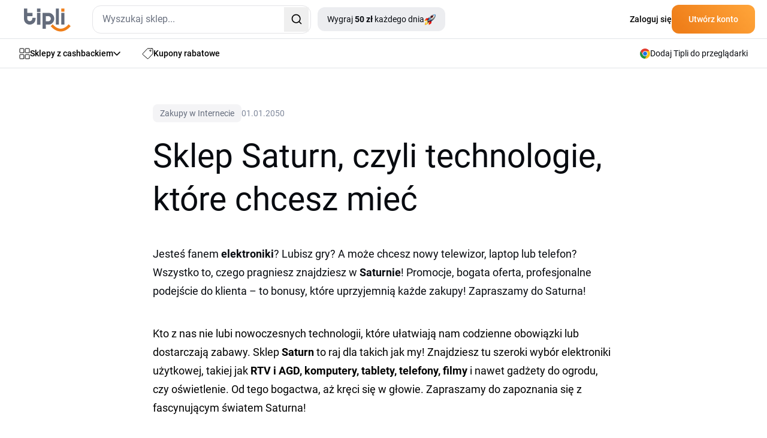

--- FILE ---
content_type: text/html; charset=utf-8
request_url: https://www.google.com/recaptcha/api2/aframe
body_size: 183
content:
<!DOCTYPE HTML><html><head><meta http-equiv="content-type" content="text/html; charset=UTF-8"></head><body><script nonce="xkmvWekvn_JALAJ7WnZJhA">/** Anti-fraud and anti-abuse applications only. See google.com/recaptcha */ try{var clients={'sodar':'https://pagead2.googlesyndication.com/pagead/sodar?'};window.addEventListener("message",function(a){try{if(a.source===window.parent){var b=JSON.parse(a.data);var c=clients[b['id']];if(c){var d=document.createElement('img');d.src=c+b['params']+'&rc='+(localStorage.getItem("rc::a")?sessionStorage.getItem("rc::b"):"");window.document.body.appendChild(d);sessionStorage.setItem("rc::e",parseInt(sessionStorage.getItem("rc::e")||0)+1);localStorage.setItem("rc::h",'1768959194719');}}}catch(b){}});window.parent.postMessage("_grecaptcha_ready", "*");}catch(b){}</script></body></html>

--- FILE ---
content_type: text/css
request_url: https://www.tipli.pl/css2/output.css?v=0.5
body_size: 28813
content:
/*! tailwindcss v3.4.10 | MIT License | https://tailwindcss.com*/*,:after,:before{border:0 solid #e5e7eb;box-sizing:border-box}:after,:before{--tw-content:""}:host,html{line-height:1.5;-webkit-text-size-adjust:100%;font-family:ui-sans-serif,system-ui,sans-serif,Apple Color Emoji,Segoe UI Emoji,Segoe UI Symbol,Noto Color Emoji;font-feature-settings:normal;font-variation-settings:normal;-moz-tab-size:4;-o-tab-size:4;tab-size:4;-webkit-tap-highlight-color:transparent}body{line-height:inherit;margin:0}hr{border-top-width:1px;color:inherit;height:0}abbr:where([title]){-webkit-text-decoration:underline dotted;text-decoration:underline dotted}h1,h2,h3,h4,h5,h6{font-size:inherit;font-weight:inherit}a{color:inherit;text-decoration:inherit}b,strong{font-weight:bolder}code,kbd,pre,samp{font-family:ui-monospace,SFMono-Regular,Menlo,Monaco,Consolas,Liberation Mono,Courier New,monospace;font-feature-settings:normal;font-size:1em;font-variation-settings:normal}small{font-size:80%}sub,sup{font-size:75%;line-height:0;position:relative;vertical-align:baseline}sub{bottom:-.25em}sup{top:-.5em}table{border-collapse:collapse;border-color:inherit;text-indent:0}button,input,optgroup,select,textarea{color:inherit;font-family:inherit;font-feature-settings:inherit;font-size:100%;font-variation-settings:inherit;font-weight:inherit;letter-spacing:inherit;line-height:inherit;margin:0;padding:0}button,select{text-transform:none}button,input:where([type=button]),input:where([type=reset]),input:where([type=submit]){-webkit-appearance:button;background-color:transparent;background-image:none}:-moz-focusring{outline:auto}:-moz-ui-invalid{box-shadow:none}progress{vertical-align:baseline}::-webkit-inner-spin-button,::-webkit-outer-spin-button{height:auto}[type=search]{-webkit-appearance:textfield;outline-offset:-2px}::-webkit-search-decoration{-webkit-appearance:none}::-webkit-file-upload-button{-webkit-appearance:button;font:inherit}summary{display:list-item}blockquote,dd,dl,figure,h1,h2,h3,h4,h5,h6,hr,p,pre{margin:0}fieldset{margin:0}fieldset,legend{padding:0}menu,ol,ul{list-style:none;margin:0;padding:0}dialog{padding:0}textarea{resize:vertical}input::-moz-placeholder,textarea::-moz-placeholder{color:#9ca3af;opacity:1}input::placeholder,textarea::placeholder{color:#9ca3af;opacity:1}[role=button],button{cursor:pointer}:disabled{cursor:default}audio,canvas,embed,iframe,img,object,svg,video{display:block;vertical-align:middle}img,video{height:auto;max-width:100%}[hidden]{display:none}[multiple],[type=date],[type=datetime-local],[type=email],[type=month],[type=number],[type=password],[type=search],[type=tel],[type=text],[type=time],[type=url],[type=week],input:where(:not([type])),select,textarea{-webkit-appearance:none;-moz-appearance:none;appearance:none;background-color:#fff;border-color:#6b7280;border-radius:0;border-width:1px;font-size:1rem;line-height:1.5rem;padding:.5rem .75rem;--tw-shadow:0 0 #0000}[multiple]:focus,[type=date]:focus,[type=datetime-local]:focus,[type=email]:focus,[type=month]:focus,[type=number]:focus,[type=password]:focus,[type=search]:focus,[type=tel]:focus,[type=text]:focus,[type=time]:focus,[type=url]:focus,[type=week]:focus,input:where(:not([type])):focus,select:focus,textarea:focus{outline:2px solid transparent;outline-offset:2px;--tw-ring-inset:var(--tw-empty,/*!*/ /*!*/);--tw-ring-offset-width:0px;--tw-ring-offset-color:#fff;--tw-ring-color:#2563eb;--tw-ring-offset-shadow:var(--tw-ring-inset) 0 0 0 var(--tw-ring-offset-width) var(--tw-ring-offset-color);--tw-ring-shadow:var(--tw-ring-inset) 0 0 0 calc(1px + var(--tw-ring-offset-width)) var(--tw-ring-color);border-color:#2563eb;box-shadow:var(--tw-ring-offset-shadow),var(--tw-ring-shadow),var(--tw-shadow)}input::-moz-placeholder,textarea::-moz-placeholder{color:#6b7280;opacity:1}input::placeholder,textarea::placeholder{color:#6b7280;opacity:1}::-webkit-datetime-edit-fields-wrapper{padding:0}::-webkit-date-and-time-value{min-height:1.5em;text-align:inherit}::-webkit-datetime-edit{display:inline-flex}::-webkit-datetime-edit,::-webkit-datetime-edit-day-field,::-webkit-datetime-edit-hour-field,::-webkit-datetime-edit-meridiem-field,::-webkit-datetime-edit-millisecond-field,::-webkit-datetime-edit-minute-field,::-webkit-datetime-edit-month-field,::-webkit-datetime-edit-second-field,::-webkit-datetime-edit-year-field{padding-bottom:0;padding-top:0}select{background-image:url("data:image/svg+xml;charset=utf-8,%3Csvg xmlns='http://www.w3.org/2000/svg' fill='none' viewBox='0 0 20 20'%3E%3Cpath stroke='%236b7280' stroke-linecap='round' stroke-linejoin='round' stroke-width='1.5' d='m6 8 4 4 4-4'/%3E%3C/svg%3E");background-position:right .5rem center;background-repeat:no-repeat;background-size:1.5em 1.5em;padding-right:2.5rem;-webkit-print-color-adjust:exact;print-color-adjust:exact}[multiple],[size]:where(select:not([size="1"])){background-image:none;background-position:0 0;background-repeat:unset;background-size:initial;padding-right:.75rem;-webkit-print-color-adjust:unset;print-color-adjust:unset}[type=checkbox],[type=radio]{-webkit-appearance:none;-moz-appearance:none;appearance:none;background-color:#fff;background-origin:border-box;border-color:#6b7280;border-width:1px;color:#2563eb;display:inline-block;flex-shrink:0;height:1rem;padding:0;-webkit-print-color-adjust:exact;print-color-adjust:exact;-webkit-user-select:none;-moz-user-select:none;user-select:none;vertical-align:middle;width:1rem;--tw-shadow:0 0 #0000}[type=checkbox]{border-radius:0}[type=radio]{border-radius:100%}[type=checkbox]:focus,[type=radio]:focus{outline:2px solid transparent;outline-offset:2px;--tw-ring-inset:var(--tw-empty,/*!*/ /*!*/);--tw-ring-offset-width:2px;--tw-ring-offset-color:#fff;--tw-ring-color:#2563eb;--tw-ring-offset-shadow:var(--tw-ring-inset) 0 0 0 var(--tw-ring-offset-width) var(--tw-ring-offset-color);--tw-ring-shadow:var(--tw-ring-inset) 0 0 0 calc(2px + var(--tw-ring-offset-width)) var(--tw-ring-color);box-shadow:var(--tw-ring-offset-shadow),var(--tw-ring-shadow),var(--tw-shadow)}[type=checkbox]:checked,[type=radio]:checked{background-color:currentColor;background-position:50%;background-repeat:no-repeat;background-size:100% 100%;border-color:transparent}[type=checkbox]:checked{background-image:url("data:image/svg+xml;charset=utf-8,%3Csvg xmlns='http://www.w3.org/2000/svg' fill='%23fff' viewBox='0 0 16 16'%3E%3Cpath d='M12.207 4.793a1 1 0 0 1 0 1.414l-5 5a1 1 0 0 1-1.414 0l-2-2a1 1 0 0 1 1.414-1.414L6.5 9.086l4.293-4.293a1 1 0 0 1 1.414 0'/%3E%3C/svg%3E")}@media (forced-colors:active) {[type=checkbox]:checked{-webkit-appearance:auto;-moz-appearance:auto;appearance:auto}}[type=radio]:checked{background-image:url("data:image/svg+xml;charset=utf-8,%3Csvg xmlns='http://www.w3.org/2000/svg' fill='%23fff' viewBox='0 0 16 16'%3E%3Ccircle cx='8' cy='8' r='3'/%3E%3C/svg%3E")}@media (forced-colors:active) {[type=radio]:checked{-webkit-appearance:auto;-moz-appearance:auto;appearance:auto}}[type=checkbox]:checked:focus,[type=checkbox]:checked:hover,[type=radio]:checked:focus,[type=radio]:checked:hover{background-color:currentColor;border-color:transparent}[type=checkbox]:indeterminate{background-color:currentColor;background-image:url("data:image/svg+xml;charset=utf-8,%3Csvg xmlns='http://www.w3.org/2000/svg' fill='none' viewBox='0 0 16 16'%3E%3Cpath stroke='%23fff' stroke-linecap='round' stroke-linejoin='round' stroke-width='2' d='M4 8h8'/%3E%3C/svg%3E");background-position:50%;background-repeat:no-repeat;background-size:100% 100%;border-color:transparent}@media (forced-colors:active) {[type=checkbox]:indeterminate{-webkit-appearance:auto;-moz-appearance:auto;appearance:auto}}[type=checkbox]:indeterminate:focus,[type=checkbox]:indeterminate:hover{background-color:currentColor;border-color:transparent}[type=file]{background:unset;border-color:inherit;border-radius:0;border-width:0;font-size:unset;line-height:inherit;padding:0}[type=file]:focus{outline:1px solid ButtonText;outline:1px auto -webkit-focus-ring-color}*,:after,:before{--tw-border-spacing-x:0;--tw-border-spacing-y:0;--tw-translate-x:0;--tw-translate-y:0;--tw-rotate:0;--tw-skew-x:0;--tw-skew-y:0;--tw-scale-x:1;--tw-scale-y:1;--tw-pan-x: ;--tw-pan-y: ;--tw-pinch-zoom: ;--tw-scroll-snap-strictness:proximity;--tw-gradient-from-position: ;--tw-gradient-via-position: ;--tw-gradient-to-position: ;--tw-ordinal: ;--tw-slashed-zero: ;--tw-numeric-figure: ;--tw-numeric-spacing: ;--tw-numeric-fraction: ;--tw-ring-inset: ;--tw-ring-offset-width:0px;--tw-ring-offset-color:#fff;--tw-ring-color:rgba(59,130,246,.5);--tw-ring-offset-shadow:0 0 #0000;--tw-ring-shadow:0 0 #0000;--tw-shadow:0 0 #0000;--tw-shadow-colored:0 0 #0000;--tw-blur: ;--tw-brightness: ;--tw-contrast: ;--tw-grayscale: ;--tw-hue-rotate: ;--tw-invert: ;--tw-saturate: ;--tw-sepia: ;--tw-drop-shadow: ;--tw-backdrop-blur: ;--tw-backdrop-brightness: ;--tw-backdrop-contrast: ;--tw-backdrop-grayscale: ;--tw-backdrop-hue-rotate: ;--tw-backdrop-invert: ;--tw-backdrop-opacity: ;--tw-backdrop-saturate: ;--tw-backdrop-sepia: ;--tw-contain-size: ;--tw-contain-layout: ;--tw-contain-paint: ;--tw-contain-style: }::backdrop{--tw-border-spacing-x:0;--tw-border-spacing-y:0;--tw-translate-x:0;--tw-translate-y:0;--tw-rotate:0;--tw-skew-x:0;--tw-skew-y:0;--tw-scale-x:1;--tw-scale-y:1;--tw-pan-x: ;--tw-pan-y: ;--tw-pinch-zoom: ;--tw-scroll-snap-strictness:proximity;--tw-gradient-from-position: ;--tw-gradient-via-position: ;--tw-gradient-to-position: ;--tw-ordinal: ;--tw-slashed-zero: ;--tw-numeric-figure: ;--tw-numeric-spacing: ;--tw-numeric-fraction: ;--tw-ring-inset: ;--tw-ring-offset-width:0px;--tw-ring-offset-color:#fff;--tw-ring-color:rgba(59,130,246,.5);--tw-ring-offset-shadow:0 0 #0000;--tw-ring-shadow:0 0 #0000;--tw-shadow:0 0 #0000;--tw-shadow-colored:0 0 #0000;--tw-blur: ;--tw-brightness: ;--tw-contrast: ;--tw-grayscale: ;--tw-hue-rotate: ;--tw-invert: ;--tw-saturate: ;--tw-sepia: ;--tw-drop-shadow: ;--tw-backdrop-blur: ;--tw-backdrop-brightness: ;--tw-backdrop-contrast: ;--tw-backdrop-grayscale: ;--tw-backdrop-hue-rotate: ;--tw-backdrop-invert: ;--tw-backdrop-opacity: ;--tw-backdrop-saturate: ;--tw-backdrop-sepia: ;--tw-contain-size: ;--tw-contain-layout: ;--tw-contain-paint: ;--tw-contain-style: }.\!container{margin-left:auto!important;margin-right:auto!important;padding-left:20px!important;padding-right:20px!important;width:100%!important}.container{margin-left:auto;margin-right:auto;padding-left:20px;padding-right:20px;width:100%}@media (min-width:640px){.\!container{max-width:640px!important}.container{max-width:640px}}@media (min-width:768px){.\!container{max-width:768px!important}.container{max-width:768px}}@media (min-width:1024px){.\!container{max-width:1024px!important}.container{max-width:1024px}}@media (min-width:1240px){.\!container{max-width:1240px!important}.container{max-width:1240px}}.form-input,.form-multiselect,.form-select,.form-textarea{-webkit-appearance:none;-moz-appearance:none;appearance:none;background-color:#fff;border-color:#6b7280;border-radius:0;border-width:1px;font-size:1rem;line-height:1.5rem;padding:.5rem .75rem;--tw-shadow:0 0 #0000}.form-input:focus,.form-multiselect:focus,.form-select:focus,.form-textarea:focus{outline:2px solid transparent;outline-offset:2px;--tw-ring-inset:var(--tw-empty,/*!*/ /*!*/);--tw-ring-offset-width:0px;--tw-ring-offset-color:#fff;--tw-ring-color:#2563eb;--tw-ring-offset-shadow:var(--tw-ring-inset) 0 0 0 var(--tw-ring-offset-width) var(--tw-ring-offset-color);--tw-ring-shadow:var(--tw-ring-inset) 0 0 0 calc(1px + var(--tw-ring-offset-width)) var(--tw-ring-color);border-color:#2563eb;box-shadow:var(--tw-ring-offset-shadow),var(--tw-ring-shadow),var(--tw-shadow)}.form-input::-moz-placeholder,.form-textarea::-moz-placeholder{color:#6b7280;opacity:1}.form-input::placeholder,.form-textarea::placeholder{color:#6b7280;opacity:1}.form-input::-webkit-datetime-edit-fields-wrapper{padding:0}.form-input::-webkit-date-and-time-value{min-height:1.5em;text-align:inherit}.form-input::-webkit-datetime-edit{display:inline-flex}.form-input::-webkit-datetime-edit,.form-input::-webkit-datetime-edit-day-field,.form-input::-webkit-datetime-edit-hour-field,.form-input::-webkit-datetime-edit-meridiem-field,.form-input::-webkit-datetime-edit-millisecond-field,.form-input::-webkit-datetime-edit-minute-field,.form-input::-webkit-datetime-edit-month-field,.form-input::-webkit-datetime-edit-second-field,.form-input::-webkit-datetime-edit-year-field{padding-bottom:0;padding-top:0}.form-checkbox,.form-radio{-webkit-appearance:none;-moz-appearance:none;appearance:none;background-color:#fff;background-origin:border-box;border-color:#6b7280;border-width:1px;color:#2563eb;display:inline-block;flex-shrink:0;height:1rem;padding:0;-webkit-print-color-adjust:exact;print-color-adjust:exact;-webkit-user-select:none;-moz-user-select:none;user-select:none;vertical-align:middle;width:1rem;--tw-shadow:0 0 #0000}.form-checkbox{border-radius:0}.form-checkbox:focus,.form-radio:focus{outline:2px solid transparent;outline-offset:2px;--tw-ring-inset:var(--tw-empty,/*!*/ /*!*/);--tw-ring-offset-width:2px;--tw-ring-offset-color:#fff;--tw-ring-color:#2563eb;--tw-ring-offset-shadow:var(--tw-ring-inset) 0 0 0 var(--tw-ring-offset-width) var(--tw-ring-offset-color);--tw-ring-shadow:var(--tw-ring-inset) 0 0 0 calc(2px + var(--tw-ring-offset-width)) var(--tw-ring-color);box-shadow:var(--tw-ring-offset-shadow),var(--tw-ring-shadow),var(--tw-shadow)}.form-checkbox:checked,.form-radio:checked{background-color:currentColor;background-position:50%;background-repeat:no-repeat;background-size:100% 100%;border-color:transparent}.form-checkbox:checked{background-image:url("data:image/svg+xml;charset=utf-8,%3Csvg xmlns='http://www.w3.org/2000/svg' fill='%23fff' viewBox='0 0 16 16'%3E%3Cpath d='M12.207 4.793a1 1 0 0 1 0 1.414l-5 5a1 1 0 0 1-1.414 0l-2-2a1 1 0 0 1 1.414-1.414L6.5 9.086l4.293-4.293a1 1 0 0 1 1.414 0'/%3E%3C/svg%3E")}@media (forced-colors:active) {.form-checkbox:checked{-webkit-appearance:auto;-moz-appearance:auto;appearance:auto}}.form-checkbox:checked:focus,.form-checkbox:checked:hover,.form-radio:checked:focus,.form-radio:checked:hover{background-color:currentColor;border-color:transparent}.form-checkbox:indeterminate{background-color:currentColor;background-image:url("data:image/svg+xml;charset=utf-8,%3Csvg xmlns='http://www.w3.org/2000/svg' fill='none' viewBox='0 0 16 16'%3E%3Cpath stroke='%23fff' stroke-linecap='round' stroke-linejoin='round' stroke-width='2' d='M4 8h8'/%3E%3C/svg%3E");background-position:50%;background-repeat:no-repeat;background-size:100% 100%;border-color:transparent}@media (forced-colors:active) {.form-checkbox:indeterminate{-webkit-appearance:auto;-moz-appearance:auto;appearance:auto}}.form-checkbox:indeterminate:focus,.form-checkbox:indeterminate:hover{background-color:currentColor;border-color:transparent}.sr-only{height:1px;margin:-1px;overflow:hidden;padding:0;position:absolute;width:1px;clip:rect(0,0,0,0);border-width:0;white-space:nowrap}.pointer-events-none{pointer-events:none}.pointer-events-auto{pointer-events:auto}.visible{visibility:visible}.invisible{visibility:hidden}.collapse{visibility:collapse}.static{position:static}.fixed{position:fixed}.absolute{position:absolute}.\!relative{position:relative!important}.relative{position:relative}.sticky{position:sticky}.inset-0{inset:0}.inset-y-0{bottom:0;top:0}.\!bottom-0{bottom:0!important}.\!top-\[218px\]{top:218px!important}.\!top-\[96px\]{top:96px!important}.\!top-auto{top:auto!important}.-bottom-6{bottom:-1.5rem}.-left-12{left:-3rem}.-left-28{left:-7rem}.-left-3{left:-.75rem}.-left-40{left:-10rem}.-left-6{left:-1.5rem}.-left-\[20px\]{left:-20px}.-left-\[23px\]{left:-23px}.-right-11{right:-2.75rem}.-right-3{right:-.75rem}.-right-6{right:-1.5rem}.-right-\[23px\]{right:-23px}.-right-\[28px\]{right:-28px}.-top-10{top:-2.5rem}.-top-2\.5{top:-.625rem}.-top-3{top:-.75rem}.-top-5{top:-1.25rem}.-top-\[20px\]{top:-20px}.-top-\[60px\]{top:-60px}.-top-\[85px\]{top:-85px}.bottom-0{bottom:0}.bottom-1{bottom:.25rem}.bottom-1\/2{bottom:50%}.bottom-10{bottom:2.5rem}.bottom-2{bottom:.5rem}.bottom-5{bottom:1.25rem}.bottom-\[-114px\]{bottom:-114px}.bottom-\[-12px\]{bottom:-12px}.bottom-\[-13px\]{bottom:-13px}.bottom-\[-16px\]{bottom:-16px}.bottom-\[-17px\]{bottom:-17px}.bottom-\[-18px\]{bottom:-18px}.bottom-\[-20px\]{bottom:-20px}.bottom-\[-22px\]{bottom:-22px}.bottom-\[-28px\]{bottom:-28px}.bottom-\[-29px\]{bottom:-29px}.bottom-\[-32px\]{bottom:-32px}.bottom-\[-38px\]{bottom:-38px}.bottom-\[-3px\]{bottom:-3px}.bottom-\[-40px\]{bottom:-40px}.bottom-\[-42px\]{bottom:-42px}.bottom-\[-44px\]{bottom:-44px}.bottom-\[-46px\]{bottom:-46px}.bottom-\[-49px\]{bottom:-49px}.bottom-\[-51px\]{bottom:-51px}.bottom-\[-6px\]{bottom:-6px}.bottom-\[-73px\]{bottom:-73px}.bottom-\[-7px\]{bottom:-7px}.bottom-\[118px\]{bottom:118px}.bottom-\[134px\]{bottom:134px}.bottom-\[155px\]{bottom:155px}.bottom-\[19px\]{bottom:19px}.bottom-\[1px\]{bottom:1px}.bottom-\[25px\]{bottom:25px}.bottom-\[2px\]{bottom:2px}.bottom-\[3px\]{bottom:3px}.bottom-\[66px\]{bottom:66px}.bottom-\[80px\]{bottom:80px}.bottom-\[90px\]{bottom:90px}.bottom-\[98px\]{bottom:98px}.end-0\.5{inset-inline-end:.125rem}.left-0{left:0}.left-1\/2{left:50%}.left-2\.5{left:.625rem}.left-2\/4{left:50%}.left-5{left:1.25rem}.left-\[-1000px\]{left:-1000px}.left-\[-10px\]{left:-10px}.left-\[-1200px\]{left:-1200px}.left-\[-120px\]{left:-120px}.left-\[-1230px\]{left:-1230px}.left-\[-130px\]{left:-130px}.left-\[-13px\]{left:-13px}.left-\[-14px\]{left:-14px}.left-\[-160px\]{left:-160px}.left-\[-16px\]{left:-16px}.left-\[-18px\]{left:-18px}.left-\[-1px\]{left:-1px}.left-\[-20px\]{left:-20px}.left-\[-250px\]{left:-250px}.left-\[-290px\]{left:-290px}.left-\[-2px\]{left:-2px}.left-\[-30px\]{left:-30px}.left-\[-40px\]{left:-40px}.left-\[-43px\]{left:-43px}.left-\[-60px\]{left:-60px}.left-\[-66px\]{left:-66px}.left-\[-69px\]{left:-69px}.left-\[-6px\]{left:-6px}.left-\[-73px\]{left:-73px}.left-\[-74px\]{left:-74px}.left-\[-80px\]{left:-80px}.left-\[103px\]{left:103px}.left-\[115px\]{left:115px}.left-\[11px\]{left:11px}.left-\[126px\]{left:126px}.left-\[135px\]{left:135px}.left-\[165px\]{left:165px}.left-\[16px\]{left:16px}.left-\[17\%\]{left:17%}.left-\[190px\]{left:190px}.left-\[19px\]{left:19px}.left-\[1px\]{left:1px}.left-\[20px\]{left:20px}.left-\[21px\]{left:21px}.left-\[22px\]{left:22px}.left-\[23\%\]{left:23%}.left-\[233px\]{left:233px}.left-\[249px\]{left:249px}.left-\[24px\]{left:24px}.left-\[25px\]{left:25px}.left-\[26px\]{left:26px}.left-\[270px\]{left:270px}.left-\[279px\]{left:279px}.left-\[282px\]{left:282px}.left-\[290px\]{left:290px}.left-\[296px\]{left:296px}.left-\[317px\]{left:317px}.left-\[336px\]{left:336px}.left-\[33px\]{left:33px}.left-\[346px\]{left:346px}.left-\[37px\]{left:37px}.left-\[385px\]{left:385px}.left-\[38px\]{left:38px}.left-\[40\%\]{left:40%}.left-\[405px\]{left:405px}.left-\[42px\]{left:42px}.left-\[45\%\]{left:45%}.left-\[45px\]{left:45px}.left-\[47\%\]{left:47%}.left-\[50\%\]{left:50%}.left-\[52\%\]{left:52%}.left-\[56\%\]{left:56%}.left-\[57px\]{left:57px}.left-\[58px\]{left:58px}.left-\[59px\]{left:59px}.left-\[5px\]{left:5px}.left-\[80\%\]{left:80%}.left-\[80px\]{left:80px}.left-\[829px\]{left:829px}.left-\[874px\]{left:874px}.left-\[91px\]{left:91px}.left-\[92\%\]{left:92%}.left-\[95px\]{left:95px}.right-0{right:0}.right-1{right:.25rem}.right-10{right:2.5rem}.right-2{right:.5rem}.right-2\.5{right:.625rem}.right-3{right:.75rem}.right-5{right:1.25rem}.right-6{right:1.5rem}.right-\[-103px\]{right:-103px}.right-\[-120px\]{right:-120px}.right-\[-122px\]{right:-122px}.right-\[-123px\]{right:-123px}.right-\[-12px\]{right:-12px}.right-\[-13px\]{right:-13px}.right-\[-156px\]{right:-156px}.right-\[-15px\]{right:-15px}.right-\[-175px\]{right:-175px}.right-\[-17px\]{right:-17px}.right-\[-19px\]{right:-19px}.right-\[-1px\]{right:-1px}.right-\[-20px\]{right:-20px}.right-\[-21px\]{right:-21px}.right-\[-220px\]{right:-220px}.right-\[-22px\]{right:-22px}.right-\[-230px\]{right:-230px}.right-\[-25px\]{right:-25px}.right-\[-26px\]{right:-26px}.right-\[-28px\]{right:-28px}.right-\[-2px\]{right:-2px}.right-\[-30px\]{right:-30px}.right-\[-32px\]{right:-32px}.right-\[-34px\]{right:-34px}.right-\[-3px\]{right:-3px}.right-\[-425px\]{right:-425px}.right-\[-44px\]{right:-44px}.right-\[-500px\]{right:-500px}.right-\[-50px\]{right:-50px}.right-\[-533px\]{right:-533px}.right-\[-59px\]{right:-59px}.right-\[-5px\]{right:-5px}.right-\[-60px\]{right:-60px}.right-\[-640px\]{right:-640px}.right-\[-680px\]{right:-680px}.right-\[-68px\]{right:-68px}.right-\[-6px\]{right:-6px}.right-\[-70px\]{right:-70px}.right-\[-83px\]{right:-83px}.right-\[-8px\]{right:-8px}.right-\[0px\]{right:0}.right-\[10\%\]{right:10%}.right-\[102px\]{right:102px}.right-\[112px\]{right:112px}.right-\[127px\]{right:127px}.right-\[14px\]{right:14px}.right-\[15px\]{right:15px}.right-\[16\.5\%\]{right:16.5%}.right-\[160px\]{right:160px}.right-\[181px\]{right:181px}.right-\[183px\]{right:183px}.right-\[18px\]{right:18px}.right-\[190px\]{right:190px}.right-\[191px\]{right:191px}.right-\[19px\]{right:19px}.right-\[20px\]{right:20px}.right-\[21px\]{right:21px}.right-\[239px\]{right:239px}.right-\[23px\]{right:23px}.right-\[25px\]{right:25px}.right-\[278px\]{right:278px}.right-\[29px\]{right:29px}.right-\[314px\]{right:314px}.right-\[31px\]{right:31px}.right-\[32px\]{right:32px}.right-\[33px\]{right:33px}.right-\[3px\]{right:3px}.right-\[40\%\]{right:40%}.right-\[430px\]{right:430px}.right-\[45px\]{right:45px}.right-\[50\%\]{right:50%}.right-\[57px\]{right:57px}.right-\[625px\]{right:625px}.right-\[66\%\]{right:66%}.right-\[7px\]{right:7px}.right-\[93px\]{right:93px}.start-0\.5{inset-inline-start:.125rem}.top-0{top:0}.top-0\.5{top:.125rem}.top-1{top:.25rem}.top-1\/2{top:50%}.top-10{top:2.5rem}.top-2\.5{top:.625rem}.top-2\/4{top:50%}.top-3{top:.75rem}.top-\[-101px\]{top:-101px}.top-\[-109px\]{top:-109px}.top-\[-10px\]{top:-10px}.top-\[-113px\]{top:-113px}.top-\[-128px\]{top:-128px}.top-\[-130px\]{top:-130px}.top-\[-136px\]{top:-136px}.top-\[-137px\]{top:-137px}.top-\[-13px\]{top:-13px}.top-\[-140px\]{top:-140px}.top-\[-14px\]{top:-14px}.top-\[-15px\]{top:-15px}.top-\[-164px\]{top:-164px}.top-\[-16px\]{top:-16px}.top-\[-18px\]{top:-18px}.top-\[-19px\]{top:-19px}.top-\[-1px\]{top:-1px}.top-\[-200px\]{top:-200px}.top-\[-20px\]{top:-20px}.top-\[-218px\]{top:-218px}.top-\[-21px\]{top:-21px}.top-\[-23\%\]{top:-23%}.top-\[-230px\]{top:-230px}.top-\[-24px\]{top:-24px}.top-\[-25px\]{top:-25px}.top-\[-260px\]{top:-260px}.top-\[-26px\]{top:-26px}.top-\[-2px\]{top:-2px}.top-\[-30\%\]{top:-30%}.top-\[-30px\]{top:-30px}.top-\[-34px\]{top:-34px}.top-\[-35px\]{top:-35px}.top-\[-36px\]{top:-36px}.top-\[-38px\]{top:-38px}.top-\[-3px\]{top:-3px}.top-\[-40px\]{top:-40px}.top-\[-42px\]{top:-42px}.top-\[-43px\]{top:-43px}.top-\[-45px\]{top:-45px}.top-\[-46px\]{top:-46px}.top-\[-49\%\]{top:-49%}.top-\[-49px\]{top:-49px}.top-\[-4px\]{top:-4px}.top-\[-50px\]{top:-50px}.top-\[-53px\]{top:-53px}.top-\[-56px\]{top:-56px}.top-\[-57px\]{top:-57px}.top-\[-580px\]{top:-580px}.top-\[-590px\]{top:-590px}.top-\[-660px\]{top:-660px}.top-\[-6px\]{top:-6px}.top-\[-70px\]{top:-70px}.top-\[-710px\]{top:-710px}.top-\[-72px\]{top:-72px}.top-\[-7px\]{top:-7px}.top-\[-84\%\]{top:-84%}.top-\[-8px\]{top:-8px}.top-\[-90px\]{top:-90px}.top-\[-9px\]{top:-9px}.top-\[0px\]{top:0}.top-\[113px\]{top:113px}.top-\[115px\]{top:115px}.top-\[11px\]{top:11px}.top-\[12px\]{top:12px}.top-\[135px\]{top:135px}.top-\[141px\]{top:141px}.top-\[147px\]{top:147px}.top-\[14px\]{top:14px}.top-\[153px\]{top:153px}.top-\[15px\]{top:15px}.top-\[16\%\]{top:16%}.top-\[162px\]{top:162px}.top-\[165px\]{top:165px}.top-\[16px\]{top:16px}.top-\[170px\]{top:170px}.top-\[172px\]{top:172px}.top-\[17px\]{top:17px}.top-\[186px\]{top:186px}.top-\[18px\]{top:18px}.top-\[192px\]{top:192px}.top-\[19px\]{top:19px}.top-\[1px\]{top:1px}.top-\[21px\]{top:21px}.top-\[24px\]{top:24px}.top-\[257px\]{top:257px}.top-\[25px\]{top:25px}.top-\[260px\]{top:260px}.top-\[265px\]{top:265px}.top-\[27\%\]{top:27%}.top-\[270px\]{top:270px}.top-\[276px\]{top:276px}.top-\[27px\]{top:27px}.top-\[2px\]{top:2px}.top-\[312px\]{top:312px}.top-\[31px\]{top:31px}.top-\[320px\]{top:320px}.top-\[32px\]{top:32px}.top-\[33px\]{top:33px}.top-\[36px\]{top:36px}.top-\[389px\]{top:389px}.top-\[39\%\]{top:39%}.top-\[39px\]{top:39px}.top-\[3px\]{top:3px}.top-\[41px\]{top:41px}.top-\[45\%\]{top:45%}.top-\[453px\]{top:453px}.top-\[47px\]{top:47px}.top-\[48\%\]{top:48%}.top-\[495px\]{top:495px}.top-\[49px\]{top:49px}.top-\[4px\]{top:4px}.top-\[50\%\]{top:50%}.top-\[514px\]{top:514px}.top-\[51px\]{top:51px}.top-\[56px\]{top:56px}.top-\[58px\]{top:58px}.top-\[59px\]{top:59px}.top-\[5px\]{top:5px}.top-\[60px\]{top:60px}.top-\[64px\]{top:64px}.top-\[65px\]{top:65px}.top-\[69px\]{top:69px}.top-\[70px\]{top:70px}.top-\[76px\]{top:76px}.top-\[7px\]{top:7px}.top-\[80\%\]{top:80%}.top-\[82px\]{top:82px}.top-\[9px\]{top:9px}.isolate{isolation:isolate}.\!z-\[100\]{z-index:100!important}.-z-10{z-index:-10}.-z-20{z-index:-20}.z-0{z-index:0}.z-10{z-index:10}.z-20{z-index:20}.z-30{z-index:30}.z-40{z-index:40}.z-50{z-index:50}.z-\[-1\]{z-index:-1}.z-\[100\]{z-index:100}.z-\[15\]{z-index:15}.z-\[300\]{z-index:300}.z-\[40\]{z-index:40}.z-\[41\]{z-index:41}.z-\[450\]{z-index:450}.z-\[49\]{z-index:49}.z-\[500\]{z-index:500}.z-\[50\]{z-index:50}.z-\[51\]{z-index:51}.z-\[5\]{z-index:5}.z-\[60\]{z-index:60}.z-\[900\]{z-index:900}.order-1{order:1}.order-2{order:2}.order-3{order:3}.col-auto{grid-column:auto}.col-span-2{grid-column:span 2/span 2}.col-span-3{grid-column:span 3/span 3}.col-start-1{grid-column-start:1}.col-start-3{grid-column-start:3}.row-span-2{grid-row:span 2/span 2}.row-span-3{grid-row:span 3/span 3}.row-start-1{grid-row-start:1}.row-start-2{grid-row-start:2}.row-start-3{grid-row-start:3}.row-start-4{grid-row-start:4}.float-right{float:right}.float-left{float:left}.m-0{margin:0}.m-1{margin:.25rem}.m-auto{margin:auto}.-mx-5{margin-left:-1.25rem;margin-right:-1.25rem}.-my-2\.5{margin-bottom:-.625rem;margin-top:-.625rem}.mx-0{margin-left:0;margin-right:0}.mx-1{margin-left:.25rem;margin-right:.25rem}.mx-10{margin-left:2.5rem;margin-right:2.5rem}.mx-2{margin-left:.5rem;margin-right:.5rem}.mx-4{margin-left:1rem;margin-right:1rem}.mx-5{margin-left:1.25rem;margin-right:1.25rem}.mx-\[-12px\]{margin-left:-12px;margin-right:-12px}.mx-\[-30px\]{margin-left:-30px;margin-right:-30px}.mx-\[25px\]{margin-left:25px;margin-right:25px}.mx-\[33px\]{margin-left:33px;margin-right:33px}.mx-\[6px\]{margin-left:6px;margin-right:6px}.mx-auto{margin-left:auto;margin-right:auto}.my-10{margin-bottom:2.5rem;margin-top:2.5rem}.my-12{margin-bottom:3rem;margin-top:3rem}.my-2{margin-bottom:.5rem;margin-top:.5rem}.my-2\.5{margin-bottom:.625rem;margin-top:.625rem}.my-3{margin-bottom:.75rem;margin-top:.75rem}.my-4{margin-bottom:1rem;margin-top:1rem}.my-5{margin-bottom:1.25rem;margin-top:1.25rem}.my-6{margin-bottom:1.5rem;margin-top:1.5rem}.my-8{margin-bottom:2rem;margin-top:2rem}.my-\[14px\]{margin-bottom:14px;margin-top:14px}.my-\[15px\]{margin-bottom:15px;margin-top:15px}.my-\[18px\]{margin-bottom:18px;margin-top:18px}.my-\[19px\]{margin-bottom:19px;margin-top:19px}.my-\[21px\]{margin-bottom:21px;margin-top:21px}.my-\[23px\]{margin-bottom:23px;margin-top:23px}.my-\[25px\]{margin-bottom:25px;margin-top:25px}.my-\[30px\]{margin-bottom:30px;margin-top:30px}.my-\[50px\]{margin-bottom:50px;margin-top:50px}.my-\[6px\]{margin-bottom:6px;margin-top:6px}.my-\[7px\]{margin-bottom:7px;margin-top:7px}.my-\[9px\]{margin-bottom:9px;margin-top:9px}.\!mr-\[-20px\]{margin-right:-20px!important}.-mb-10{margin-bottom:-2.5rem}.-mb-4{margin-bottom:-1rem}.-mb-\[18px\]{margin-bottom:-18px}.-ml-11{margin-left:-2.75rem}.-ml-5{margin-left:-1.25rem}.-ml-\[12px\]{margin-left:-12px}.-ml-\[290px\]{margin-left:-290px}.-ml-\[57px\]{margin-left:-57px}.-mr-10{margin-right:-2.5rem}.-mr-5{margin-right:-1.25rem}.-mr-\[12px\]{margin-right:-12px}.-mt-1{margin-top:-.25rem}.-mt-10{margin-top:-2.5rem}.-mt-2{margin-top:-.5rem}.-mt-2\.5{margin-top:-.625rem}.-mt-20{margin-top:-5rem}.-mt-3{margin-top:-.75rem}.-mt-3\.5{margin-top:-.875rem}.-mt-5{margin-top:-1.25rem}.-mt-\[12px\]{margin-top:-12px}.-mt-\[15px\]{margin-top:-15px}.-mt-\[40px\]{margin-top:-40px}.-mt-\[46px\]{margin-top:-46px}.-mt-\[67px\]{margin-top:-67px}.-mt-\[84px\]{margin-top:-84px}.mb-0{margin-bottom:0}.mb-1{margin-bottom:.25rem}.mb-1\.5{margin-bottom:.375rem}.mb-10{margin-bottom:2.5rem}.mb-12{margin-bottom:3rem}.mb-14{margin-bottom:3.5rem}.mb-16{margin-bottom:4rem}.mb-2{margin-bottom:.5rem}.mb-2\.5{margin-bottom:.625rem}.mb-3{margin-bottom:.75rem}.mb-3\.5{margin-bottom:.875rem}.mb-4{margin-bottom:1rem}.mb-40{margin-bottom:10rem}.mb-5{margin-bottom:1.25rem}.mb-6{margin-bottom:1.5rem}.mb-8{margin-bottom:2rem}.mb-\[-23px\]{margin-bottom:-23px}.mb-\[100px\]{margin-bottom:100px}.mb-\[105px\]{margin-bottom:105px}.mb-\[112px\]{margin-bottom:112px}.mb-\[11px\]{margin-bottom:11px}.mb-\[13px\]{margin-bottom:13px}.mb-\[14px\]{margin-bottom:14px}.mb-\[15px\]{margin-bottom:15px}.mb-\[16px\]{margin-bottom:16px}.mb-\[17px\]{margin-bottom:17px}.mb-\[18px\]{margin-bottom:18px}.mb-\[19px\]{margin-bottom:19px}.mb-\[20px\]{margin-bottom:20px}.mb-\[21px\]{margin-bottom:21px}.mb-\[22px\]{margin-bottom:22px}.mb-\[23px\]{margin-bottom:23px}.mb-\[25px\]{margin-bottom:25px}.mb-\[26px\]{margin-bottom:26px}.mb-\[27px\]{margin-bottom:27px}.mb-\[2px\]{margin-bottom:2px}.mb-\[30px\]{margin-bottom:30px}.mb-\[32px\]{margin-bottom:32px}.mb-\[34px\]{margin-bottom:34px}.mb-\[35px\]{margin-bottom:35px}.mb-\[36px\]{margin-bottom:36px}.mb-\[37px\]{margin-bottom:37px}.mb-\[38px\]{margin-bottom:38px}.mb-\[3px\]{margin-bottom:3px}.mb-\[41px\]{margin-bottom:41px}.mb-\[46px\]{margin-bottom:46px}.mb-\[4px\]{margin-bottom:4px}.mb-\[50px\]{margin-bottom:50px}.mb-\[51px\]{margin-bottom:51px}.mb-\[52px\]{margin-bottom:52px}.mb-\[55px\]{margin-bottom:55px}.mb-\[56px\]{margin-bottom:56px}.mb-\[58px\]{margin-bottom:58px}.mb-\[59px\]{margin-bottom:59px}.mb-\[5px\]{margin-bottom:5px}.mb-\[60px\]{margin-bottom:60px}.mb-\[61\.5px\]{margin-bottom:61.5px}.mb-\[62px\]{margin-bottom:62px}.mb-\[65px\]{margin-bottom:65px}.mb-\[66px\]{margin-bottom:66px}.mb-\[67px\]{margin-bottom:67px}.mb-\[6px\]{margin-bottom:6px}.mb-\[70px\]{margin-bottom:70px}.mb-\[75px\]{margin-bottom:75px}.mb-\[7px\]{margin-bottom:7px}.mb-\[9px\]{margin-bottom:9px}.mb-auto{margin-bottom:auto}.me-1{margin-inline-end:.25rem}.me-3{margin-inline-end:.75rem}.ml-1{margin-left:.25rem}.ml-10{margin-left:2.5rem}.ml-2{margin-left:.5rem}.ml-3{margin-left:.75rem}.ml-4{margin-left:1rem}.ml-5{margin-left:1.25rem}.ml-9{margin-left:2.25rem}.ml-\[-16px\]{margin-left:-16px}.ml-\[-19px\]{margin-left:-19px}.ml-\[-500px\]{margin-left:-500px}.ml-\[-919px\]{margin-left:-919px}.ml-\[102px\]{margin-left:102px}.ml-\[118px\]{margin-left:118px}.ml-\[11px\]{margin-left:11px}.ml-\[13px\]{margin-left:13px}.ml-\[16px\]{margin-left:16px}.ml-\[18px\]{margin-left:18px}.ml-\[191px\]{margin-left:191px}.ml-\[275px\]{margin-left:275px}.ml-\[30px\]{margin-left:30px}.ml-\[3px\]{margin-left:3px}.ml-\[56px\]{margin-left:56px}.ml-\[62px\]{margin-left:62px}.ml-\[69px\]{margin-left:69px}.ml-\[76px\]{margin-left:76px}.ml-\[81px\]{margin-left:81px}.ml-auto{margin-left:auto}.mr-1{margin-right:.25rem}.mr-1\.5{margin-right:.375rem}.mr-10{margin-right:2.5rem}.mr-2{margin-right:.5rem}.mr-3{margin-right:.75rem}.mr-4{margin-right:1rem}.mr-5{margin-right:1.25rem}.mr-8{margin-right:2rem}.mr-\[-10px\]{margin-right:-10px}.mr-\[-20px\]{margin-right:-20px}.mr-\[-23px\]{margin-right:-23px}.mr-\[-919px\]{margin-right:-919px}.mr-\[146px\]{margin-right:146px}.mr-\[16px\]{margin-right:16px}.mr-\[17px\]{margin-right:17px}.mr-\[22px\]{margin-right:22px}.mr-\[26px\]{margin-right:26px}.mr-\[6px\]{margin-right:6px}.mr-auto{margin-right:auto}.ms-2{margin-inline-start:.5rem}.ms-auto{margin-inline-start:auto}.mt-0{margin-top:0}.mt-1{margin-top:.25rem}.mt-1\.5{margin-top:.375rem}.mt-10{margin-top:2.5rem}.mt-12{margin-top:3rem}.mt-2{margin-top:.5rem}.mt-2\.5{margin-top:.625rem}.mt-20{margin-top:5rem}.mt-3{margin-top:.75rem}.mt-3\.5{margin-top:.875rem}.mt-4{margin-top:1rem}.mt-5{margin-top:1.25rem}.mt-6{margin-top:1.5rem}.mt-8{margin-top:2rem}.mt-9{margin-top:2.25rem}.mt-\[-100px\]{margin-top:-100px}.mt-\[-10px\]{margin-top:-10px}.mt-\[-112px\]{margin-top:-112px}.mt-\[-220px\]{margin-top:-220px}.mt-\[-24px\]{margin-top:-24px}.mt-\[-280px\]{margin-top:-280px}.mt-\[-28px\]{margin-top:-28px}.mt-\[-33px\]{margin-top:-33px}.mt-\[-52px\]{margin-top:-52px}.mt-\[-60px\]{margin-top:-60px}.mt-\[-90px\]{margin-top:-90px}.mt-\[100px\]{margin-top:100px}.mt-\[11px\]{margin-top:11px}.mt-\[124px\]{margin-top:124px}.mt-\[130px\]{margin-top:130px}.mt-\[134px\]{margin-top:134px}.mt-\[144px\]{margin-top:144px}.mt-\[14px\]{margin-top:14px}.mt-\[15px\]{margin-top:15px}.mt-\[178px\]{margin-top:178px}.mt-\[17px\]{margin-top:17px}.mt-\[18px\]{margin-top:18px}.mt-\[191px\]{margin-top:191px}.mt-\[19px\]{margin-top:19px}.mt-\[203px\]{margin-top:203px}.mt-\[21px\]{margin-top:21px}.mt-\[22px\]{margin-top:22px}.mt-\[23px\]{margin-top:23px}.mt-\[25px\]{margin-top:25px}.mt-\[26px\]{margin-top:26px}.mt-\[27px\]{margin-top:27px}.mt-\[28px\]{margin-top:28px}.mt-\[29px\]{margin-top:29px}.mt-\[30px\]{margin-top:30px}.mt-\[316px\]{margin-top:316px}.mt-\[31px\]{margin-top:31px}.mt-\[32px\]{margin-top:32px}.mt-\[333px\]{margin-top:333px}.mt-\[33px\]{margin-top:33px}.mt-\[34px\]{margin-top:34px}.mt-\[356px\]{margin-top:356px}.mt-\[35px\]{margin-top:35px}.mt-\[3px\]{margin-top:3px}.mt-\[42px\]{margin-top:42px}.mt-\[49px\]{margin-top:49px}.mt-\[50px\]{margin-top:50px}.mt-\[51px\]{margin-top:51px}.mt-\[5px\]{margin-top:5px}.mt-\[60px\]{margin-top:60px}.mt-\[62px\]{margin-top:62px}.mt-\[63px\]{margin-top:63px}.mt-\[64px\]{margin-top:64px}.mt-\[6px\]{margin-top:6px}.mt-\[70px\]{margin-top:70px}.mt-\[71px\]{margin-top:71px}.mt-\[73px\]{margin-top:73px}.mt-\[80px\]{margin-top:80px}.mt-\[87px\]{margin-top:87px}.mt-\[9px\]{margin-top:9px}.mt-auto{margin-top:auto}.line-clamp-1{-webkit-line-clamp:1}.line-clamp-1,.line-clamp-2{display:-webkit-box;overflow:hidden;-webkit-box-orient:vertical}.line-clamp-2{-webkit-line-clamp:2}.line-clamp-3{-webkit-line-clamp:3}.line-clamp-3,.line-clamp-5{display:-webkit-box;overflow:hidden;-webkit-box-orient:vertical}.line-clamp-5{-webkit-line-clamp:5}.block{display:block}.inline-block{display:inline-block}.inline{display:inline}.flex{display:flex}.inline-flex{display:inline-flex}.table{display:table}.table-cell{display:table-cell}.table-row{display:table-row}.grid{display:grid}.inline-grid{display:inline-grid}.contents{display:contents}.\!hidden{display:none!important}.hidden{display:none}.aspect-\[1\/1\]{aspect-ratio:1/1}.aspect-\[16\/6\]{aspect-ratio:16/6}.aspect-\[384\/366\]{aspect-ratio:384/366}.size-3{height:.75rem;width:.75rem}.size-4{height:1rem;width:1rem}.size-6{height:1.5rem;width:1.5rem}.size-full{height:100%;width:100%}.h-0{height:0}.h-1{height:.25rem}.h-1\.5{height:.375rem}.h-10{height:2.5rem}.h-12{height:3rem}.h-14{height:3.5rem}.h-2{height:.5rem}.h-2\.5{height:.625rem}.h-3\.5{height:.875rem}.h-4{height:1rem}.h-5{height:1.25rem}.h-6{height:1.5rem}.h-7{height:1.75rem}.h-8{height:2rem}.h-\[0px\]{height:0}.h-\[100px\]{height:100px}.h-\[107px\]{height:107px}.h-\[1191px\]{height:1191px}.h-\[121px\]{height:121px}.h-\[122px\]{height:122px}.h-\[124px\]{height:124px}.h-\[129px\]{height:129px}.h-\[130px\]{height:130px}.h-\[139px\]{height:139px}.h-\[140px\]{height:140px}.h-\[146px\]{height:146px}.h-\[148px\]{height:148px}.h-\[14px\]{height:14px}.h-\[151px\]{height:151px}.h-\[155px\]{height:155px}.h-\[15px\]{height:15px}.h-\[17\.5px\]{height:17.5px}.h-\[171px\]{height:171px}.h-\[173px\]{height:173px}.h-\[180px\]{height:180px}.h-\[184px\]{height:184px}.h-\[186px\]{height:186px}.h-\[188px\]{height:188px}.h-\[191px\]{height:191px}.h-\[19px\]{height:19px}.h-\[209px\]{height:209px}.h-\[20px\]{height:20px}.h-\[217px\]{height:217px}.h-\[21px\]{height:21px}.h-\[220px\]{height:220px}.h-\[227px\]{height:227px}.h-\[228px\]{height:228px}.h-\[23px\]{height:23px}.h-\[24px\]{height:24px}.h-\[25px\]{height:25px}.h-\[275px\]{height:275px}.h-\[27px\]{height:27px}.h-\[293px\]{height:293px}.h-\[29px\]{height:29px}.h-\[30px\]{height:30px}.h-\[32px\]{height:32px}.h-\[331px\]{height:331px}.h-\[347px\]{height:347px}.h-\[348px\]{height:348px}.h-\[34px\]{height:34px}.h-\[36px\]{height:36px}.h-\[376px\]{height:376px}.h-\[377px\]{height:377px}.h-\[381px\]{height:381px}.h-\[38px\]{height:38px}.h-\[39px\]{height:39px}.h-\[40px\]{height:40px}.h-\[41px\]{height:41px}.h-\[422px\]{height:422px}.h-\[42px\]{height:42px}.h-\[43px\]{height:43px}.h-\[45px\]{height:45px}.h-\[468px\]{height:468px}.h-\[47px\]{height:47px}.h-\[48px\]{height:48px}.h-\[49px\]{height:49px}.h-\[50px\]{height:50px}.h-\[536px\]{height:536px}.h-\[53px\]{height:53px}.h-\[540px\]{height:540px}.h-\[54px\]{height:54px}.h-\[55px\]{height:55px}.h-\[560px\]{height:560px}.h-\[569px\]{height:569px}.h-\[56px\]{height:56px}.h-\[579px\]{height:579px}.h-\[57px\]{height:57px}.h-\[58px\]{height:58px}.h-\[59px\]{height:59px}.h-\[5px\]{height:5px}.h-\[60px\]{height:60px}.h-\[61px\]{height:61px}.h-\[620px\]{height:620px}.h-\[62px\]{height:62px}.h-\[63px\]{height:63px}.h-\[64px\]{height:64px}.h-\[65px\]{height:65px}.h-\[70px\]{height:70px}.h-\[72px\]{height:72px}.h-\[740px\]{height:740px}.h-\[77px\]{height:77px}.h-\[79px\]{height:79px}.h-\[80px\]{height:80px}.h-\[81px\]{height:81px}.h-\[83px\]{height:83px}.h-\[85px\]{height:85px}.h-\[88px\]{height:88px}.h-\[90px\]{height:90px}.h-\[91px\]{height:91px}.h-\[92px\]{height:92px}.h-\[96px\]{height:96px}.h-auto{height:auto}.h-full{height:100%}.h-max{height:-moz-max-content;height:max-content}.h-px{height:1px}.h-screen{height:100vh}.h-svh{height:100svh}.max-h-10{max-height:2.5rem}.max-h-12{max-height:3rem}.max-h-16{max-height:4rem}.max-h-20{max-height:5rem}.max-h-\[100px\]{max-height:100px}.max-h-\[130px\]{max-height:130px}.max-h-\[1440px\]{max-height:1440px}.max-h-\[180px\]{max-height:180px}.max-h-\[193px\]{max-height:193px}.max-h-\[200px\]{max-height:200px}.max-h-\[20px\]{max-height:20px}.max-h-\[22px\]{max-height:22px}.max-h-\[23px\]{max-height:23px}.max-h-\[26px\]{max-height:26px}.max-h-\[27px\]{max-height:27px}.max-h-\[28px\]{max-height:28px}.max-h-\[292px\]{max-height:292px}.max-h-\[297\.66px\]{max-height:297.66px}.max-h-\[300px\]{max-height:300px}.max-h-\[30px\]{max-height:30px}.max-h-\[350px\]{max-height:350px}.max-h-\[35px\]{max-height:35px}.max-h-\[36px\]{max-height:36px}.max-h-\[37px\]{max-height:37px}.max-h-\[380px\]{max-height:380px}.max-h-\[38px\]{max-height:38px}.max-h-\[39px\]{max-height:39px}.max-h-\[400px\]{max-height:400px}.max-h-\[40px\]{max-height:40px}.max-h-\[42px\]{max-height:42px}.max-h-\[45px\]{max-height:45px}.max-h-\[48px\]{max-height:48px}.max-h-\[500px\]{max-height:500px}.max-h-\[50px\]{max-height:50px}.max-h-\[600px\]{max-height:600px}.max-h-\[60px\]{max-height:60px}.max-h-\[64px\]{max-height:64px}.max-h-\[802px\]{max-height:802px}.max-h-\[80px\]{max-height:80px}.max-h-full{max-height:100%}.min-h-10{min-height:2.5rem}.min-h-12{min-height:3rem}.min-h-14{min-height:3.5rem}.min-h-7{min-height:1.75rem}.min-h-\[102vh\]{min-height:102vh}.min-h-\[114px\]{min-height:114px}.min-h-\[1277px\]{min-height:1277px}.min-h-\[1em\]{min-height:1em}.min-h-\[205px\]{min-height:205px}.min-h-\[223px\]{min-height:223px}.min-h-\[250px\]{min-height:250px}.min-h-\[276px\]{min-height:276px}.min-h-\[280px\]{min-height:280px}.min-h-\[300px\]{min-height:300px}.min-h-\[42px\]{min-height:42px}.min-h-\[44px\]{min-height:44px}.min-h-\[48px\]{min-height:48px}.min-h-\[49px\]{min-height:49px}.min-h-\[53px\]{min-height:53px}.min-h-\[54px\]{min-height:54px}.min-h-\[57px\]{min-height:57px}.min-h-\[700px\]{min-height:700px}.min-h-\[70px\]{min-height:70px}.min-h-\[81px\]{min-height:81px}.min-h-\[calc\(100\%-40px\)\]{min-height:calc(100% - 40px)}.min-h-full{min-height:100%}.min-h-screen{min-height:100vh}.w-0{width:0}.w-1{width:.25rem}.w-12{width:3rem}.w-14{width:3.5rem}.w-16{width:4rem}.w-2\.5{width:.625rem}.w-24{width:6rem}.w-3\.5{width:.875rem}.w-3\/4{width:75%}.w-4{width:1rem}.w-40{width:10rem}.w-5{width:1.25rem}.w-6{width:1.5rem}.w-8{width:2rem}.w-\[100\%\]{width:100%}.w-\[100px\]{width:100px}.w-\[105px\]{width:105px}.w-\[1105px\]{width:1105px}.w-\[110px\]{width:110px}.w-\[112px\]{width:112px}.w-\[115px\]{width:115px}.w-\[116px\]{width:116px}.w-\[117px\]{width:117px}.w-\[1200px\]{width:1200px}.w-\[120px\]{width:120px}.w-\[124px\]{width:124px}.w-\[125px\]{width:125px}.w-\[126px\]{width:126px}.w-\[128px\]{width:128px}.w-\[129px\]{width:129px}.w-\[131px\]{width:131px}.w-\[138px\]{width:138px}.w-\[143px\]{width:143px}.w-\[1470px\]{width:1470px}.w-\[147px\]{width:147px}.w-\[14px\]{width:14px}.w-\[151px\]{width:151px}.w-\[153px\]{width:153px}.w-\[160px\]{width:160px}.w-\[163px\]{width:163px}.w-\[169px\]{width:169px}.w-\[171px\]{width:171px}.w-\[174px\]{width:174px}.w-\[175px\]{width:175px}.w-\[177px\]{width:177px}.w-\[180px\]{width:180px}.w-\[181px\]{width:181px}.w-\[186px\]{width:186px}.w-\[187px\]{width:187px}.w-\[189px\]{width:189px}.w-\[19px\]{width:19px}.w-\[1px\]{width:1px}.w-\[200\%\]{width:200%}.w-\[200px\]{width:200px}.w-\[204px\]{width:204px}.w-\[207px\]{width:207px}.w-\[208px\]{width:208px}.w-\[210px\]{width:210px}.w-\[231px\]{width:231px}.w-\[232px\]{width:232px}.w-\[236px\]{width:236px}.w-\[245px\]{width:245px}.w-\[252px\]{width:252px}.w-\[253px\]{width:253px}.w-\[255px\]{width:255px}.w-\[260px\]{width:260px}.w-\[271px\]{width:271px}.w-\[279px\]{width:279px}.w-\[295px\]{width:295px}.w-\[298px\]{width:298px}.w-\[3\.25rem\]{width:3.25rem}.w-\[300px\]{width:300px}.w-\[306px\]{width:306px}.w-\[307px\]{width:307px}.w-\[30px\]{width:30px}.w-\[313px\]{width:313px}.w-\[315px\]{width:315px}.w-\[320px\]{width:320px}.w-\[330px\]{width:330px}.w-\[335px\]{width:335px}.w-\[35px\]{width:35px}.w-\[365px\]{width:365px}.w-\[36px\]{width:36px}.w-\[372px\]{width:372px}.w-\[378px\]{width:378px}.w-\[37px\]{width:37px}.w-\[383px\]{width:383px}.w-\[385px\]{width:385px}.w-\[38px\]{width:38px}.w-\[401px\]{width:401px}.w-\[41px\]{width:41px}.w-\[42px\]{width:42px}.w-\[456px\]{width:456px}.w-\[463px\]{width:463px}.w-\[464px\]{width:464px}.w-\[467px\]{width:467px}.w-\[477px\]{width:477px}.w-\[47px\]{width:47px}.w-\[48px\]{width:48px}.w-\[490px\]{width:490px}.w-\[491px\]{width:491px}.w-\[506px\]{width:506px}.w-\[50px\]{width:50px}.w-\[511px\]{width:511px}.w-\[51px\]{width:51px}.w-\[524px\]{width:524px}.w-\[52px\]{width:52px}.w-\[546px\]{width:546px}.w-\[548px\]{width:548px}.w-\[564px\]{width:564px}.w-\[60px\]{width:60px}.w-\[617px\]{width:617px}.w-\[61px\]{width:61px}.w-\[67px\]{width:67px}.w-\[690px\]{width:690px}.w-\[69px\]{width:69px}.w-\[70px\]{width:70px}.w-\[720px\]{width:720px}.w-\[72px\]{width:72px}.w-\[75px\]{width:75px}.w-\[781px\]{width:781px}.w-\[80px\]{width:80px}.w-\[811px\]{width:811px}.w-\[81px\]{width:81px}.w-\[83px\]{width:83px}.w-\[85px\]{width:85px}.w-\[86px\]{width:86px}.w-\[87\%\]{width:87%}.w-\[878px\]{width:878px}.w-\[88px\]{width:88px}.w-\[895px\]{width:895px}.w-\[90px\]{width:90px}.w-\[913px\]{width:913px}.w-\[914px\]{width:914px}.w-\[91px\]{width:91px}.w-\[92px\]{width:92px}.w-\[93px\]{width:93px}.w-\[951px\]{width:951px}.w-\[952px\]{width:952px}.w-\[963px\]{width:963px}.w-\[97px\]{width:97px}.w-\[calc\(\(100\%-17px\)\/1\.8\)\]{width:calc(55.55556% - 9.44444px)}.w-auto{width:auto}.w-fit{width:-moz-fit-content;width:fit-content}.w-full{width:100%}.w-max{width:-moz-max-content;width:max-content}.w-px{width:1px}.w-screen{width:100vw}.min-w-0{min-width:0}.min-w-40{min-width:10rem}.min-w-\[100px\]{min-width:100px}.min-w-\[113px\]{min-width:113px}.min-w-\[115px\]{min-width:115px}.min-w-\[120px\]{min-width:120px}.min-w-\[130px\]{min-width:130px}.min-w-\[187px\]{min-width:187px}.min-w-\[201px\]{min-width:201px}.min-w-\[248px\]{min-width:248px}.min-w-\[279px\]{min-width:279px}.min-w-\[289px\]{min-width:289px}.min-w-\[294px\]{min-width:294px}.min-w-\[295px\]{min-width:295px}.min-w-\[30px\]{min-width:30px}.min-w-\[316px\]{min-width:316px}.min-w-\[349px\]{min-width:349px}.min-w-\[415px\]{min-width:415px}.min-w-\[560px\]{min-width:560px}.min-w-\[59px\]{min-width:59px}.min-w-\[65px\]{min-width:65px}.min-w-\[69px\]{min-width:69px}.min-w-\[70px\]{min-width:70px}.min-w-\[76px\]{min-width:76px}.min-w-\[78px\]{min-width:78px}.min-w-\[85px\]{min-width:85px}.min-w-\[90px\]{min-width:90px}.min-w-min{min-width:-moz-min-content;min-width:min-content}.max-w-12{max-width:3rem}.max-w-16{max-width:4rem}.max-w-20{max-width:5rem}.max-w-24{max-width:6rem}.max-w-48{max-width:12rem}.max-w-60{max-width:15rem}.max-w-\[1008px\]{max-width:1008px}.max-w-\[100px\]{max-width:100px}.max-w-\[110px\]{max-width:110px}.max-w-\[112px\]{max-width:112px}.max-w-\[115px\]{max-width:115px}.max-w-\[120px\]{max-width:120px}.max-w-\[1220px\]{max-width:1220px}.max-w-\[1240px\]{max-width:1240px}.max-w-\[130px\]{max-width:130px}.max-w-\[140px\]{max-width:140px}.max-w-\[141px\]{max-width:141px}.max-w-\[1470px\]{max-width:1470px}.max-w-\[150px\]{max-width:150px}.max-w-\[1600px\]{max-width:1600px}.max-w-\[164px\]{max-width:164px}.max-w-\[168px\]{max-width:168px}.max-w-\[169px\]{max-width:169px}.max-w-\[170px\]{max-width:170px}.max-w-\[173px\]{max-width:173px}.max-w-\[178px\]{max-width:178px}.max-w-\[187px\]{max-width:187px}.max-w-\[189px\]{max-width:189px}.max-w-\[190px\]{max-width:190px}.max-w-\[194px\]{max-width:194px}.max-w-\[196px\]{max-width:196px}.max-w-\[200px\]{max-width:200px}.max-w-\[213px\]{max-width:213px}.max-w-\[216px\]{max-width:216px}.max-w-\[220px\]{max-width:220px}.max-w-\[222px\]{max-width:222px}.max-w-\[223px\]{max-width:223px}.max-w-\[225px\]{max-width:225px}.max-w-\[236px\]{max-width:236px}.max-w-\[241px\]{max-width:241px}.max-w-\[243px\]{max-width:243px}.max-w-\[245px\]{max-width:245px}.max-w-\[247px\]{max-width:247px}.max-w-\[248px\]{max-width:248px}.max-w-\[24px\]{max-width:24px}.max-w-\[250px\]{max-width:250px}.max-w-\[251px\]{max-width:251px}.max-w-\[265px\]{max-width:265px}.max-w-\[275px\]{max-width:275px}.max-w-\[277px\]{max-width:277px}.max-w-\[279px\]{max-width:279px}.max-w-\[293px\]{max-width:293px}.max-w-\[294px\]{max-width:294px}.max-w-\[295px\]{max-width:295px}.max-w-\[297px\]{max-width:297px}.max-w-\[300px\]{max-width:300px}.max-w-\[302px\]{max-width:302px}.max-w-\[303px\]{max-width:303px}.max-w-\[304px\]{max-width:304px}.max-w-\[306px\]{max-width:306px}.max-w-\[30px\]{max-width:30px}.max-w-\[312px\]{max-width:312px}.max-w-\[314px\]{max-width:314px}.max-w-\[325px\]{max-width:325px}.max-w-\[335px\]{max-width:335px}.max-w-\[344px\]{max-width:344px}.max-w-\[349px\]{max-width:349px}.max-w-\[354px\]{max-width:354px}.max-w-\[366px\]{max-width:366px}.max-w-\[36px\]{max-width:36px}.max-w-\[371px\]{max-width:371px}.max-w-\[372px\]{max-width:372px}.max-w-\[374px\]{max-width:374px}.max-w-\[385px\]{max-width:385px}.max-w-\[386px\]{max-width:386px}.max-w-\[387px\]{max-width:387px}.max-w-\[38px\]{max-width:38px}.max-w-\[390px\]{max-width:390px}.max-w-\[404px\]{max-width:404px}.max-w-\[409px\]{max-width:409px}.max-w-\[414px\]{max-width:414px}.max-w-\[415px\]{max-width:415px}.max-w-\[424px\]{max-width:424px}.max-w-\[42px\]{max-width:42px}.max-w-\[436px\]{max-width:436px}.max-w-\[440px\]{max-width:440px}.max-w-\[450px\]{max-width:450px}.max-w-\[454px\]{max-width:454px}.max-w-\[455px\]{max-width:455px}.max-w-\[45px\]{max-width:45px}.max-w-\[461px\]{max-width:461px}.max-w-\[463px\]{max-width:463px}.max-w-\[464px\]{max-width:464px}.max-w-\[48px\]{max-width:48px}.max-w-\[500px\]{max-width:500px}.max-w-\[50px\]{max-width:50px}.max-w-\[511px\]{max-width:511px}.max-w-\[52\%\]{max-width:52%}.max-w-\[524px\]{max-width:524px}.max-w-\[554px\]{max-width:554px}.max-w-\[564px\]{max-width:564px}.max-w-\[584px\]{max-width:584px}.max-w-\[58px\]{max-width:58px}.max-w-\[594px\]{max-width:594px}.max-w-\[600px\]{max-width:600px}.max-w-\[60px\]{max-width:60px}.max-w-\[68px\]{max-width:68px}.max-w-\[690px\]{max-width:690px}.max-w-\[70px\]{max-width:70px}.max-w-\[723px\]{max-width:723px}.max-w-\[737px\]{max-width:737px}.max-w-\[76px\]{max-width:76px}.max-w-\[770px\]{max-width:770px}.max-w-\[773px\]{max-width:773px}.max-w-\[78px\]{max-width:78px}.max-w-\[800px\]{max-width:800px}.max-w-\[80px\]{max-width:80px}.max-w-\[85px\]{max-width:85px}.max-w-\[952px\]{max-width:952px}.max-w-\[968px\]{max-width:968px}.max-w-\[97px\]{max-width:97px}.max-w-\[99\%\]{max-width:99%}.max-w-fit{max-width:-moz-fit-content;max-width:fit-content}.max-w-full{max-width:100%}.max-w-lg{max-width:32rem}.max-w-none{max-width:none}.flex-1{flex:1 1 0%}.flex-auto{flex:1 1 auto}.flex-shrink-0{flex-shrink:0}.shrink{flex-shrink:1}.shrink-0{flex-shrink:0}.flex-grow,.grow{flex-grow:1}.grow-0{flex-grow:0}.table-auto{table-layout:auto}.border-collapse{border-collapse:collapse}.origin-top-right{transform-origin:top right}.-translate-x-1\/2,.-translate-x-2\/4{--tw-translate-x:-50%}.-translate-x-1\/2,.-translate-x-2\/4,.-translate-x-\[137\%\]{transform:translate(var(--tw-translate-x),var(--tw-translate-y)) rotate(var(--tw-rotate)) skewX(var(--tw-skew-x)) skewY(var(--tw-skew-y)) scaleX(var(--tw-scale-x)) scaleY(var(--tw-scale-y))}.-translate-x-\[137\%\]{--tw-translate-x:-137%}.-translate-x-\[152\%\]{--tw-translate-x:-152%}.-translate-x-\[152\%\],.-translate-x-\[191\%\]{transform:translate(var(--tw-translate-x),var(--tw-translate-y)) rotate(var(--tw-rotate)) skewX(var(--tw-skew-x)) skewY(var(--tw-skew-y)) scaleX(var(--tw-scale-x)) scaleY(var(--tw-scale-y))}.-translate-x-\[191\%\]{--tw-translate-x:-191%}.-translate-x-\[55\%\]{--tw-translate-x:-55%}.-translate-x-\[55\%\],.-translate-y-1{transform:translate(var(--tw-translate-x),var(--tw-translate-y)) rotate(var(--tw-rotate)) skewX(var(--tw-skew-x)) skewY(var(--tw-skew-y)) scaleX(var(--tw-scale-x)) scaleY(var(--tw-scale-y))}.-translate-y-1{--tw-translate-y:-0.25rem}.-translate-y-1\/2,.-translate-y-2\/4{--tw-translate-y:-50%}.-translate-y-1\/2,.-translate-y-2\/4,.-translate-y-\[77\%\]{transform:translate(var(--tw-translate-x),var(--tw-translate-y)) rotate(var(--tw-rotate)) skewX(var(--tw-skew-x)) skewY(var(--tw-skew-y)) scaleX(var(--tw-scale-x)) scaleY(var(--tw-scale-y))}.-translate-y-\[77\%\]{--tw-translate-y:-77%}.translate-x-\[-133\%\]{--tw-translate-x:-133%}.translate-x-\[-133\%\],.translate-x-\[-165px\]{transform:translate(var(--tw-translate-x),var(--tw-translate-y)) rotate(var(--tw-rotate)) skewX(var(--tw-skew-x)) skewY(var(--tw-skew-y)) scaleX(var(--tw-scale-x)) scaleY(var(--tw-scale-y))}.translate-x-\[-165px\]{--tw-translate-x:-165px}.translate-x-\[147\%\]{--tw-translate-x:147%}.translate-x-\[147\%\],.translate-x-\[49\%\]{transform:translate(var(--tw-translate-x),var(--tw-translate-y)) rotate(var(--tw-rotate)) skewX(var(--tw-skew-x)) skewY(var(--tw-skew-y)) scaleX(var(--tw-scale-x)) scaleY(var(--tw-scale-y))}.translate-x-\[49\%\]{--tw-translate-x:49%}.translate-x-\[59\%\]{--tw-translate-x:59%}.translate-x-\[59\%\],.translate-x-\[85px\]{transform:translate(var(--tw-translate-x),var(--tw-translate-y)) rotate(var(--tw-rotate)) skewX(var(--tw-skew-x)) skewY(var(--tw-skew-y)) scaleX(var(--tw-scale-x)) scaleY(var(--tw-scale-y))}.translate-x-\[85px\]{--tw-translate-x:85px}.translate-y-1\/2{--tw-translate-y:50%}.translate-y-1\/2,.translate-y-\[-105px\]{transform:translate(var(--tw-translate-x),var(--tw-translate-y)) rotate(var(--tw-rotate)) skewX(var(--tw-skew-x)) skewY(var(--tw-skew-y)) scaleX(var(--tw-scale-x)) scaleY(var(--tw-scale-y))}.translate-y-\[-105px\]{--tw-translate-y:-105px}.translate-y-\[-128px\]{--tw-translate-y:-128px}.translate-y-\[-128px\],.translate-y-\[-135\%\]{transform:translate(var(--tw-translate-x),var(--tw-translate-y)) rotate(var(--tw-rotate)) skewX(var(--tw-skew-x)) skewY(var(--tw-skew-y)) scaleX(var(--tw-scale-x)) scaleY(var(--tw-scale-y))}.translate-y-\[-135\%\]{--tw-translate-y:-135%}.translate-y-\[-145px\]{--tw-translate-y:-145px}.translate-y-\[-145px\],.translate-y-\[-155px\]{transform:translate(var(--tw-translate-x),var(--tw-translate-y)) rotate(var(--tw-rotate)) skewX(var(--tw-skew-x)) skewY(var(--tw-skew-y)) scaleX(var(--tw-scale-x)) scaleY(var(--tw-scale-y))}.translate-y-\[-155px\]{--tw-translate-y:-155px}.translate-y-\[-166px\]{--tw-translate-y:-166px}.translate-y-\[-166px\],.translate-y-\[-167px\]{transform:translate(var(--tw-translate-x),var(--tw-translate-y)) rotate(var(--tw-rotate)) skewX(var(--tw-skew-x)) skewY(var(--tw-skew-y)) scaleX(var(--tw-scale-x)) scaleY(var(--tw-scale-y))}.translate-y-\[-167px\]{--tw-translate-y:-167px}.translate-y-\[-173px\]{--tw-translate-y:-173px}.translate-y-\[-173px\],.translate-y-\[-72px\]{transform:translate(var(--tw-translate-x),var(--tw-translate-y)) rotate(var(--tw-rotate)) skewX(var(--tw-skew-x)) skewY(var(--tw-skew-y)) scaleX(var(--tw-scale-x)) scaleY(var(--tw-scale-y))}.translate-y-\[-72px\]{--tw-translate-y:-72px}.translate-y-\[-91px\]{--tw-translate-y:-91px}.translate-y-\[-91px\],.translate-y-\[-96px\]{transform:translate(var(--tw-translate-x),var(--tw-translate-y)) rotate(var(--tw-rotate)) skewX(var(--tw-skew-x)) skewY(var(--tw-skew-y)) scaleX(var(--tw-scale-x)) scaleY(var(--tw-scale-y))}.translate-y-\[-96px\]{--tw-translate-y:-96px}.translate-y-\[12px\]{--tw-translate-y:12px}.translate-y-\[12px\],.translate-y-\[145\%\]{transform:translate(var(--tw-translate-x),var(--tw-translate-y)) rotate(var(--tw-rotate)) skewX(var(--tw-skew-x)) skewY(var(--tw-skew-y)) scaleX(var(--tw-scale-x)) scaleY(var(--tw-scale-y))}.translate-y-\[145\%\]{--tw-translate-y:145%}.translate-y-\[344\%\]{--tw-translate-y:344%}.translate-y-\[344\%\],.translate-y-full{transform:translate(var(--tw-translate-x),var(--tw-translate-y)) rotate(var(--tw-rotate)) skewX(var(--tw-skew-x)) skewY(var(--tw-skew-y)) scaleX(var(--tw-scale-x)) scaleY(var(--tw-scale-y))}.translate-y-full{--tw-translate-y:100%}.-rotate-12{--tw-rotate:-12deg}.-rotate-12,.-rotate-3{transform:translate(var(--tw-translate-x),var(--tw-translate-y)) rotate(var(--tw-rotate)) skewX(var(--tw-skew-x)) skewY(var(--tw-skew-y)) scaleX(var(--tw-scale-x)) scaleY(var(--tw-scale-y))}.-rotate-3{--tw-rotate:-3deg}.-rotate-45{--tw-rotate:-45deg}.-rotate-45,.rotate-12{transform:translate(var(--tw-translate-x),var(--tw-translate-y)) rotate(var(--tw-rotate)) skewX(var(--tw-skew-x)) skewY(var(--tw-skew-y)) scaleX(var(--tw-scale-x)) scaleY(var(--tw-scale-y))}.rotate-12{--tw-rotate:12deg}.rotate-180{--tw-rotate:180deg}.rotate-180,.rotate-3{transform:translate(var(--tw-translate-x),var(--tw-translate-y)) rotate(var(--tw-rotate)) skewX(var(--tw-skew-x)) skewY(var(--tw-skew-y)) scaleX(var(--tw-scale-x)) scaleY(var(--tw-scale-y))}.rotate-3{--tw-rotate:3deg}.rotate-\[-15deg\]{--tw-rotate:-15deg}.rotate-\[-15deg\],.rotate-\[4\.5deg\]{transform:translate(var(--tw-translate-x),var(--tw-translate-y)) rotate(var(--tw-rotate)) skewX(var(--tw-skew-x)) skewY(var(--tw-skew-y)) scaleX(var(--tw-scale-x)) scaleY(var(--tw-scale-y))}.rotate-\[4\.5deg\]{--tw-rotate:4.5deg}.rotate-\[87deg\]{--tw-rotate:87deg}.rotate-\[87deg\],.rotate-\[90deg\]{transform:translate(var(--tw-translate-x),var(--tw-translate-y)) rotate(var(--tw-rotate)) skewX(var(--tw-skew-x)) skewY(var(--tw-skew-y)) scaleX(var(--tw-scale-x)) scaleY(var(--tw-scale-y))}.rotate-\[90deg\]{--tw-rotate:90deg}.rotate-\[92deg\]{--tw-rotate:92deg}.rotate-\[92deg\],.transform{transform:translate(var(--tw-translate-x),var(--tw-translate-y)) rotate(var(--tw-rotate)) skewX(var(--tw-skew-x)) skewY(var(--tw-skew-y)) scaleX(var(--tw-scale-x)) scaleY(var(--tw-scale-y))}@keyframes pulse{50%{opacity:.5}}.animate-pulse{animation:pulse 2s cubic-bezier(.4,0,.6,1) infinite}@keyframes spin{to{transform:rotate(1turn)}}.animate-spin{animation:spin 1s linear infinite}.cursor-not-allowed{cursor:not-allowed}.cursor-pointer{cursor:pointer}.select-all{-webkit-user-select:all;-moz-user-select:all;user-select:all}.resize{resize:both}.list-inside{list-style-position:inside}.list-outside{list-style-position:outside}.list-decimal{list-style-type:decimal}.list-disc{list-style-type:disc}.appearance-none{-webkit-appearance:none;-moz-appearance:none;appearance:none}.columns-1{-moz-columns:1;column-count:1}.grid-cols-1{grid-template-columns:repeat(1,minmax(0,1fr))}.grid-cols-2{grid-template-columns:repeat(2,minmax(0,1fr))}.grid-cols-3{grid-template-columns:repeat(3,minmax(0,1fr))}.grid-cols-4{grid-template-columns:repeat(4,minmax(0,1fr))}.grid-cols-8{grid-template-columns:repeat(8,minmax(0,1fr))}.flex-row{flex-direction:row}.flex-row-reverse{flex-direction:row-reverse}.flex-col{flex-direction:column}.flex-wrap{flex-wrap:wrap}.place-items-center{place-items:center}.items-start{align-items:flex-start}.items-end{align-items:flex-end}.items-center{align-items:center}.justify-start{justify-content:flex-start}.justify-end{justify-content:flex-end}.justify-center{justify-content:center}.justify-between{justify-content:space-between}.justify-evenly{justify-content:space-evenly}.gap-0\.5{gap:.125rem}.gap-1{gap:.25rem}.gap-1\.5{gap:.375rem}.gap-10{gap:2.5rem}.gap-12{gap:3rem}.gap-14{gap:3.5rem}.gap-2{gap:.5rem}.gap-2\.5{gap:.625rem}.gap-20{gap:5rem}.gap-3{gap:.75rem}.gap-4{gap:1rem}.gap-5{gap:1.25rem}.gap-6{gap:1.5rem}.gap-\[11px\]{gap:11px}.gap-\[13px\]{gap:13px}.gap-\[14px\]{gap:14px}.gap-\[15px\]{gap:15px}.gap-\[170px\]{gap:170px}.gap-\[17px\]{gap:17px}.gap-\[18px\]{gap:18px}.gap-\[190px\]{gap:190px}.gap-\[19px\]{gap:19px}.gap-\[23px\]{gap:23px}.gap-\[25px\]{gap:25px}.gap-\[26px\]{gap:26px}.gap-\[28px\]{gap:28px}.gap-\[30px\]{gap:30px}.gap-\[33px\]{gap:33px}.gap-\[34px\]{gap:34px}.gap-\[37px\]{gap:37px}.gap-\[38px\]{gap:38px}.gap-\[40px\]{gap:40px}.gap-\[44px\]{gap:44px}.gap-\[49px\]{gap:49px}.gap-\[50px\]{gap:50px}.gap-\[51px\]{gap:51px}.gap-\[57px\]{gap:57px}.gap-\[5px\]{gap:5px}.gap-\[6px\]{gap:6px}.gap-\[7px\]{gap:7px}.gap-\[80px\]{gap:80px}.gap-\[8px\]{gap:8px}.gap-\[9px\]{gap:9px}.gap-x-2\.5{-moz-column-gap:.625rem;column-gap:.625rem}.gap-x-\[26px\]{-moz-column-gap:26px;column-gap:26px}.gap-y-10{row-gap:2.5rem}.gap-y-5{row-gap:1.25rem}.space-x-4>:not([hidden])~:not([hidden]){--tw-space-x-reverse:0;margin-left:calc(1rem*(1 - var(--tw-space-x-reverse)));margin-right:calc(1rem*var(--tw-space-x-reverse))}.space-y-5>:not([hidden])~:not([hidden]){--tw-space-y-reverse:0;margin-bottom:calc(1.25rem*var(--tw-space-y-reverse));margin-top:calc(1.25rem*(1 - var(--tw-space-y-reverse)))}.space-y-\[14px\]>:not([hidden])~:not([hidden]){--tw-space-y-reverse:0;margin-bottom:calc(14px*var(--tw-space-y-reverse));margin-top:calc(14px*(1 - var(--tw-space-y-reverse)))}.space-y-\[15px\]>:not([hidden])~:not([hidden]){--tw-space-y-reverse:0;margin-bottom:calc(15px*var(--tw-space-y-reverse));margin-top:calc(15px*(1 - var(--tw-space-y-reverse)))}.divide-y>:not([hidden])~:not([hidden]){--tw-divide-y-reverse:0;border-bottom-width:calc(1px*var(--tw-divide-y-reverse));border-top-width:calc(1px*(1 - var(--tw-divide-y-reverse)))}.divide-gray-100>:not([hidden])~:not([hidden]){--tw-divide-opacity:1;border-color:rgb(243 244 246/var(--tw-divide-opacity))}.divide-light-6>:not([hidden])~:not([hidden]){--tw-divide-opacity:1;border-color:rgb(244 244 246/var(--tw-divide-opacity))}.self-start{align-self:flex-start}.self-end{align-self:flex-end}.self-baseline{align-self:baseline}.overflow-auto{overflow:auto}.overflow-hidden{overflow:hidden}.overflow-visible{overflow:visible}.overflow-scroll{overflow:scroll}.overflow-x-auto{overflow-x:auto}.overflow-y-auto{overflow-y:auto}.overflow-x-hidden{overflow-x:hidden}.overflow-y-hidden{overflow-y:hidden}.overflow-x-clip{overflow-x:clip}.overflow-x-scroll{overflow-x:scroll}.truncate{overflow:hidden;text-overflow:ellipsis}.truncate,.whitespace-nowrap{white-space:nowrap}.text-nowrap{text-wrap:nowrap}.break-all{word-break:break-all}.rounded{border-radius:.25rem}.rounded-2xl{border-radius:1rem}.rounded-\[0\.625rem\]{border-radius:.625rem}.rounded-\[100px\]{border-radius:100px}.rounded-\[13px\]{border-radius:13px}.rounded-\[14\.5px\]{border-radius:14.5px}.rounded-\[14px\]{border-radius:14px}.rounded-\[15px\]{border-radius:15px}.rounded-\[20px\]{border-radius:20px}.rounded-\[26px\]{border-radius:26px}.rounded-\[300px\]{border-radius:300px}.rounded-\[30px\]{border-radius:30px}.rounded-\[3px\]{border-radius:3px}.rounded-\[4px\]{border-radius:4px}.rounded-\[5px\]{border-radius:5px}.rounded-\[6px\]{border-radius:6px}.rounded-\[7px\]{border-radius:7px}.rounded-\[inherit\]{border-radius:inherit}.rounded-full{border-radius:9999px}.rounded-lg{border-radius:.5rem}.rounded-lg2{border-radius:10px}.rounded-md{border-radius:.375rem}.rounded-xl{border-radius:.75rem}.rounded-b-2xl{border-bottom-left-radius:1rem;border-bottom-right-radius:1rem}.rounded-b-\[14px\]{border-bottom-left-radius:14px;border-bottom-right-radius:14px}.rounded-b-\[25px\]{border-bottom-left-radius:25px;border-bottom-right-radius:25px}.rounded-b-lg{border-bottom-left-radius:.5rem;border-bottom-right-radius:.5rem}.rounded-b-md{border-bottom-left-radius:.375rem;border-bottom-right-radius:.375rem}.rounded-l-2xl{border-bottom-left-radius:1rem;border-top-left-radius:1rem}.rounded-l-\[10px\]{border-bottom-left-radius:10px;border-top-left-radius:10px}.rounded-l-\[300px\]{border-bottom-left-radius:300px;border-top-left-radius:300px}.rounded-l-\[3px\]{border-bottom-left-radius:3px;border-top-left-radius:3px}.rounded-l-md{border-bottom-left-radius:.375rem;border-top-left-radius:.375rem}.rounded-r-2xl{border-bottom-right-radius:1rem;border-top-right-radius:1rem}.rounded-r-\[10px\]{border-bottom-right-radius:10px;border-top-right-radius:10px}.rounded-r-\[15px\]{border-bottom-right-radius:15px;border-top-right-radius:15px}.rounded-r-\[300px\]{border-bottom-right-radius:300px;border-top-right-radius:300px}.rounded-r-md{border-bottom-right-radius:.375rem;border-top-right-radius:.375rem}.rounded-t-2xl{border-top-left-radius:1rem;border-top-right-radius:1rem}.rounded-t-\[10px\]{border-top-left-radius:10px;border-top-right-radius:10px}.rounded-bl-2xl{border-bottom-left-radius:1rem}.rounded-br-2xl{border-bottom-right-radius:1rem}.rounded-tl-\[3px\]{border-top-left-radius:3px}.rounded-tr-2xl{border-top-right-radius:1rem}.border{border-width:1px}.border-0{border-width:0}.border-2{border-width:2px}.border-\[15px\]{border-width:15px}.border-x-8{border-left-width:8px;border-right-width:8px}.border-b{border-bottom-width:1px}.border-b-2{border-bottom-width:2px}.border-b-8{border-bottom-width:8px}.border-l{border-left-width:1px}.border-r{border-right-width:1px}.border-t{border-top-width:1px}.border-t-0{border-top-width:0}.border-solid{border-style:solid}.border-dashed{border-style:dashed}.border-none{border-style:none}.border-\[\#46556E\]{--tw-border-opacity:1;border-color:rgb(70 85 110/var(--tw-border-opacity))}.border-\[\#E1E4E8\]{--tw-border-opacity:1;border-color:rgb(225 228 232/var(--tw-border-opacity))}.border-\[\#FDBB47\]{--tw-border-opacity:1;border-color:rgb(253 187 71/var(--tw-border-opacity))}.border-black{--tw-border-opacity:1;border-color:rgb(0 0 0/var(--tw-border-opacity))}.border-blue-500{--tw-border-opacity:1;border-color:rgb(59 130 246/var(--tw-border-opacity))}.border-dark-1\/20{border-color:rgba(8,11,16,.2)}.border-dark-4{--tw-border-opacity:1;border-color:rgb(173 179 191/var(--tw-border-opacity))}.border-gray-100{--tw-border-opacity:1;border-color:rgb(243 244 246/var(--tw-border-opacity))}.border-gray-200{--tw-border-opacity:1;border-color:rgb(229 231 235/var(--tw-border-opacity))}.border-gray-300{--tw-border-opacity:1;border-color:rgb(209 213 219/var(--tw-border-opacity))}.border-light-1{--tw-border-opacity:1;border-color:rgb(189 194 204/var(--tw-border-opacity))}.border-light-2{--tw-border-opacity:1;border-color:rgb(204 208 215/var(--tw-border-opacity))}.border-light-4{--tw-border-opacity:1;border-color:rgb(225 228 232/var(--tw-border-opacity))}.border-light-5{--tw-border-opacity:1;border-color:rgb(236 237 240/var(--tw-border-opacity))}.border-linen-200{--tw-border-opacity:1;border-color:rgb(250 209 174/var(--tw-border-opacity))}.border-orange-500\/30{border-color:rgba(249,115,22,.3)}.border-pastel-green-light{--tw-border-opacity:1;border-color:rgb(240 248 236/var(--tw-border-opacity))}.border-primary-blue-dark{--tw-border-opacity:1;border-color:rgb(24 43 74/var(--tw-border-opacity))}.border-primary-orange{--tw-border-opacity:1;border-color:rgb(239 127 26/var(--tw-border-opacity))}.border-primary-orange\/20{border-color:rgba(239,127,26,.2)}.border-red-400{--tw-border-opacity:1;border-color:rgb(248 113 113/var(--tw-border-opacity))}.border-red-500{--tw-border-opacity:1;border-color:rgb(239 68 68/var(--tw-border-opacity))}.border-secondary-green{--tw-border-opacity:1;border-color:rgb(102 185 64/var(--tw-border-opacity))}.border-secondary-green\/30{border-color:rgba(102,185,64,.3)}.border-secondary-red{--tw-border-opacity:1;border-color:rgb(247 47 73/var(--tw-border-opacity))}.border-secondary-red\/30{border-color:rgba(247,47,73,.3)}.border-secondary-yellow{--tw-border-opacity:1;border-color:rgb(253 187 71/var(--tw-border-opacity))}.border-slate-700{--tw-border-opacity:1;border-color:rgb(51 65 85/var(--tw-border-opacity))}.border-transparent{border-color:transparent}.border-white{--tw-border-opacity:1;border-color:rgb(255 255 255/var(--tw-border-opacity))}.border-white\/10{border-color:hsla(0,0%,100%,.1)}.border-white\/15{border-color:hsla(0,0%,100%,.15)}.border-white\/20{border-color:hsla(0,0%,100%,.2)}.border-white\/50{border-color:hsla(0,0%,100%,.5)}.border-zinc-200{--tw-border-opacity:1;border-color:rgb(228 228 231/var(--tw-border-opacity))}.border-x-transparent{border-left-color:transparent;border-right-color:transparent}.border-b-light-4{--tw-border-opacity:1;border-bottom-color:rgb(225 228 232/var(--tw-border-opacity))}.border-b-primary-orange{--tw-border-opacity:1;border-bottom-color:rgb(239 127 26/var(--tw-border-opacity))}.border-b-secondary-green{--tw-border-opacity:1;border-bottom-color:rgb(102 185 64/var(--tw-border-opacity))}.\!bg-white{--tw-bg-opacity:1!important;background-color:rgb(255 255 255/var(--tw-bg-opacity))!important}.bg-\[\#060300\]{--tw-bg-opacity:1;background-color:rgb(6 3 0/var(--tw-bg-opacity))}.bg-\[\#15243E\]{--tw-bg-opacity:1;background-color:rgb(21 36 62/var(--tw-bg-opacity))}.bg-\[\#182B4AE5\]{background-color:#182b4ae5}.bg-\[\#182B4A\]{--tw-bg-opacity:1;background-color:rgb(24 43 74/var(--tw-bg-opacity))}.bg-\[\#2F67C2\]{--tw-bg-opacity:1;background-color:rgb(47 103 194/var(--tw-bg-opacity))}.bg-\[\#30415D\]{--tw-bg-opacity:1;background-color:rgb(48 65 93/var(--tw-bg-opacity))}.bg-\[\#66b94080\]{background-color:#66b94080}.bg-\[\#F4F4F6\]{--tw-bg-opacity:1;background-color:rgb(244 244 246/var(--tw-bg-opacity))}.bg-\[\#F72F49\]\/60{background-color:rgba(247,47,73,.6)}.bg-\[\#F8F3EE\]{--tw-bg-opacity:1;background-color:rgb(248 243 238/var(--tw-bg-opacity))}.bg-\[\#F8F8F9\]{--tw-bg-opacity:1;background-color:rgb(248 248 249/var(--tw-bg-opacity))}.bg-\[\#FAFAFB\]{--tw-bg-opacity:1;background-color:rgb(250 250 251/var(--tw-bg-opacity))}.bg-\[\#FDFDFD\]{--tw-bg-opacity:1;background-color:rgb(253 253 253/var(--tw-bg-opacity))}.bg-\[\#FFEBED\]{--tw-bg-opacity:1;background-color:rgb(255 235 237/var(--tw-bg-opacity))}.bg-\[\#ccd0d7\]{--tw-bg-opacity:1;background-color:rgb(204 208 215/var(--tw-bg-opacity))}.bg-\[\#ef7f1a1a\]{background-color:#ef7f1a1a}.bg-\[\#f5faf2\]{--tw-bg-opacity:1;background-color:rgb(245 250 242/var(--tw-bg-opacity))}.bg-\[\#fffaf6\]{--tw-bg-opacity:1;background-color:rgb(255 250 246/var(--tw-bg-opacity))}.bg-\[\#fffbf8\]{--tw-bg-opacity:1;background-color:rgb(255 251 248/var(--tw-bg-opacity))}.bg-\[\#fffefe\]{--tw-bg-opacity:1;background-color:rgb(255 254 254/var(--tw-bg-opacity))}.bg-\[\#ffffff26\]{background-color:#ffffff26}.bg-\[\#ffffff\]{--tw-bg-opacity:1;background-color:rgb(255 255 255/var(--tw-bg-opacity))}.bg-\[rgba\(24\2c 43\2c 74\2c 0\.70\)\]{background-color:rgba(24,43,74,.7)}.bg-amber-300{--tw-bg-opacity:1;background-color:rgb(252 211 77/var(--tw-bg-opacity))}.bg-black{--tw-bg-opacity:1;background-color:rgb(0 0 0/var(--tw-bg-opacity))}.bg-black\/10{background-color:rgba(0,0,0,.1)}.bg-black\/15{background-color:rgba(0,0,0,.15)}.bg-black\/90{background-color:rgba(0,0,0,.9)}.bg-blue-500{--tw-bg-opacity:1;background-color:rgb(59 130 246/var(--tw-bg-opacity))}.bg-blue-950\/70{background-color:rgba(23,37,84,.7)}.bg-emerald-500{--tw-bg-opacity:1;background-color:rgb(16 185 129/var(--tw-bg-opacity))}.bg-gray-200{--tw-bg-opacity:1;background-color:rgb(229 231 235/var(--tw-bg-opacity))}.bg-gray-500{--tw-bg-opacity:1;background-color:rgb(107 114 128/var(--tw-bg-opacity))}.bg-green-50{--tw-bg-opacity:1;background-color:rgb(240 253 244/var(--tw-bg-opacity))}.bg-green-500{--tw-bg-opacity:1;background-color:rgb(34 197 94/var(--tw-bg-opacity))}.bg-light-2{--tw-bg-opacity:1;background-color:rgb(204 208 215/var(--tw-bg-opacity))}.bg-light-4{--tw-bg-opacity:1;background-color:rgb(225 228 232/var(--tw-bg-opacity))}.bg-light-5{--tw-bg-opacity:1;background-color:rgb(236 237 240/var(--tw-bg-opacity))}.bg-light-6{--tw-bg-opacity:1;background-color:rgb(244 244 246/var(--tw-bg-opacity))}.bg-light-6\/30{background-color:rgba(244,244,246,.3)}.bg-linen-50{--tw-bg-opacity:1;background-color:rgb(254 243 233/var(--tw-bg-opacity))}.bg-pastel-green-light{--tw-bg-opacity:1;background-color:rgb(240 248 236/var(--tw-bg-opacity))}.bg-pastel-green-light\/50{background-color:rgba(240,248,236,.5)}.bg-pastel-orange-light{--tw-bg-opacity:1;background-color:rgb(254 243 233/var(--tw-bg-opacity))}.bg-pastel-red-light{background-color:#FFEBED;;}.bg-primary-blue-dark{--tw-bg-opacity:1;background-color:rgb(24 43 74/var(--tw-bg-opacity))}.bg-primary-blue-dark\/90{background-color:rgba(24,43,74,.9)}.bg-primary-orange\/10{background-color:rgba(239,127,26,.1)}.bg-purple-500{--tw-bg-opacity:1;background-color:rgb(168 85 247/var(--tw-bg-opacity))}.bg-red-100{--tw-bg-opacity:1;background-color:rgb(254 226 226/var(--tw-bg-opacity))}.bg-red-500{--tw-bg-opacity:1;background-color:rgb(239 68 68/var(--tw-bg-opacity))}.bg-secondary-green{--tw-bg-opacity:1;background-color:rgb(102 185 64/var(--tw-bg-opacity))}.bg-secondary-green\/10{background-color:rgba(102,185,64,.1)}.bg-secondary-green\/20{background-color:rgba(102,185,64,.2)}.bg-secondary-green\/30{background-color:rgba(102,185,64,.3)}.bg-secondary-light-green{background-color:rgba(240,248,236,.5)}.bg-secondary-red{--tw-bg-opacity:1;background-color:rgb(247 47 73/var(--tw-bg-opacity))}.bg-secondary-red\/10{background-color:rgba(247,47,73,.1)}.bg-secondary-red\/30{background-color:rgba(247,47,73,.3)}.bg-secondary-yellow{--tw-bg-opacity:1;background-color:rgb(253 187 71/var(--tw-bg-opacity))}.bg-slate-500{--tw-bg-opacity:1;background-color:rgb(100 116 139/var(--tw-bg-opacity))}.bg-transparent{background-color:transparent}.bg-white{--tw-bg-opacity:1;background-color:rgb(255 255 255/var(--tw-bg-opacity))}.bg-white\/10{background-color:hsla(0,0%,100%,.1)}.bg-white\/20{background-color:hsla(0,0%,100%,.2)}.bg-white\/30{background-color:hsla(0,0%,100%,.3)}.bg-white\/5{background-color:hsla(0,0%,100%,.05)}.bg-white\/50{background-color:hsla(0,0%,100%,.5)}.bg-white\/60{background-color:hsla(0,0%,100%,.6)}.bg-white\/70{background-color:hsla(0,0%,100%,.7)}.bg-white\/90{background-color:hsla(0,0%,100%,.9)}.bg-white\/95{background-color:hsla(0,0%,100%,.95)}.bg-zinc-100{--tw-bg-opacity:1;background-color:rgb(244 244 245/var(--tw-bg-opacity))}.bg-zinc-200{--tw-bg-opacity:1;background-color:rgb(228 228 231/var(--tw-bg-opacity))}.bg-zinc-950{--tw-bg-opacity:1;background-color:rgb(9 9 11/var(--tw-bg-opacity))}.bg-opacity-50{--tw-bg-opacity:0.5}.bg-opacity-90{--tw-bg-opacity:0.9}.bg-\[image\:linear-gradient\(to_right\2c white_0\%\2c white_50\%\2c \#f4f4f5_50\%\2c \#f4f4f5_100\%\)\]{background-image:linear-gradient(90deg,#fff 0,#fff 50%,#f4f4f5 0,#f4f4f5)}.bg-orange-gradient{background-image:linear-gradient(51deg,#ef7f1a 13.11%,#ffa439 96.21%)}.from-neutral-200{--tw-gradient-from:#e5e5e5 var(--tw-gradient-from-position);--tw-gradient-to:hsla(0,0%,90%,0) var(--tw-gradient-to-position);--tw-gradient-stops:var(--tw-gradient-from),var(--tw-gradient-to)}.to-neutral-100{--tw-gradient-to:#f5f5f5 var(--tw-gradient-to-position)}.bg-cover{background-size:cover}.bg-center{background-position:50%}.bg-repeat{background-repeat:repeat}.bg-no-repeat{background-repeat:no-repeat}.fill-\[\#ECEDF0\]{fill:#ecedf0}.fill-\[\#FDBB47\]{fill:#fdbb47}.fill-linen-250{fill:#e9d6c5}.stroke-primary-orange{stroke:#ef7f1a}.object-contain{-o-object-fit:contain;object-fit:contain}.object-cover{-o-object-fit:cover;object-fit:cover}.object-top{-o-object-position:top;object-position:top}.p-0{padding:0}.p-1{padding:.25rem}.p-1\.5{padding:.375rem}.p-10{padding:2.5rem}.p-2{padding:.5rem}.p-2\.5{padding:.625rem}.p-3{padding:.75rem}.p-3\.5{padding:.875rem}.p-4{padding:1rem}.p-5{padding:1.25rem}.p-6{padding:1.5rem}.p-\[13px\]{padding:13px}.p-\[14px\]{padding:14px}.p-\[19px\]{padding:19px}.p-\[2px\]{padding:2px}.p-\[30px\]{padding:30px}.p-\[5px\]{padding:5px}.p-\[7px\]{padding:7px}.p-\[9px\]{padding:9px}.p-px{padding:1px}.\!py-5{padding-bottom:1.25rem!important;padding-top:1.25rem!important}.px-0{padding-left:0;padding-right:0}.px-1{padding-left:.25rem;padding-right:.25rem}.px-1\.5{padding-left:.375rem;padding-right:.375rem}.px-10{padding-left:2.5rem;padding-right:2.5rem}.px-14{padding-left:3.5rem;padding-right:3.5rem}.px-2{padding-left:.5rem;padding-right:.5rem}.px-2\.5{padding-left:.625rem;padding-right:.625rem}.px-20{padding-left:5rem;padding-right:5rem}.px-3{padding-left:.75rem;padding-right:.75rem}.px-3\.5{padding-left:.875rem;padding-right:.875rem}.px-4{padding-left:1rem;padding-right:1rem}.px-5{padding-left:1.25rem;padding-right:1.25rem}.px-6{padding-left:1.5rem;padding-right:1.5rem}.px-7{padding-left:1.75rem;padding-right:1.75rem}.px-8{padding-left:2rem;padding-right:2rem}.px-9{padding-left:2.25rem;padding-right:2.25rem}.px-\[100px\]{padding-left:100px;padding-right:100px}.px-\[11px\]{padding-left:11px;padding-right:11px}.px-\[14px\]{padding-left:14px;padding-right:14px}.px-\[15px\]{padding-left:15px;padding-right:15px}.px-\[17px\]{padding-left:17px;padding-right:17px}.px-\[18px\]{padding-left:18px;padding-right:18px}.px-\[19px\]{padding-left:19px;padding-right:19px}.px-\[21px\]{padding-left:21px;padding-right:21px}.px-\[22px\]{padding-left:22px;padding-right:22px}.px-\[23px\]{padding-left:23px;padding-right:23px}.px-\[24px\]{padding-left:24px;padding-right:24px}.px-\[25px\]{padding-left:25px;padding-right:25px}.px-\[26px\]{padding-left:26px;padding-right:26px}.px-\[27px\]{padding-left:27px;padding-right:27px}.px-\[28px\]{padding-left:28px;padding-right:28px}.px-\[29px\]{padding-left:29px;padding-right:29px}.px-\[30px\]{padding-left:30px;padding-right:30px}.px-\[33px\]{padding-left:33px;padding-right:33px}.px-\[34px\]{padding-left:34px;padding-right:34px}.px-\[35px\]{padding-left:35px;padding-right:35px}.px-\[36px\]{padding-left:36px;padding-right:36px}.px-\[3px\]{padding-left:3px;padding-right:3px}.px-\[41px\]{padding-left:41px;padding-right:41px}.px-\[44px\]{padding-left:44px;padding-right:44px}.px-\[50px\]{padding-left:50px;padding-right:50px}.px-\[54px\]{padding-left:54px;padding-right:54px}.px-\[55px\]{padding-left:55px;padding-right:55px}.px-\[5px\]{padding-left:5px;padding-right:5px}.px-\[76px\]{padding-left:76px;padding-right:76px}.px-\[86px\]{padding-left:86px;padding-right:86px}.px-\[88px\]{padding-left:88px;padding-right:88px}.px-\[92px\]{padding-left:92px;padding-right:92px}.px-\[95px\]{padding-left:95px;padding-right:95px}.px-\[9px\]{padding-left:9px;padding-right:9px}.py-1{padding-bottom:.25rem;padding-top:.25rem}.py-1\.5{padding-bottom:.375rem;padding-top:.375rem}.py-10{padding-bottom:2.5rem;padding-top:2.5rem}.py-12{padding-bottom:3rem;padding-top:3rem}.py-2{padding-bottom:.5rem;padding-top:.5rem}.py-2\.5{padding-bottom:.625rem;padding-top:.625rem}.py-20{padding-bottom:5rem;padding-top:5rem}.py-3{padding-bottom:.75rem;padding-top:.75rem}.py-3\.5{padding-bottom:.875rem;padding-top:.875rem}.py-4{padding-bottom:1rem;padding-top:1rem}.py-5{padding-bottom:1.25rem;padding-top:1.25rem}.py-6{padding-bottom:1.5rem;padding-top:1.5rem}.py-7{padding-bottom:1.75rem;padding-top:1.75rem}.py-8{padding-bottom:2rem;padding-top:2rem}.py-9{padding-bottom:2.25rem;padding-top:2.25rem}.py-\[11px\]{padding-bottom:11px;padding-top:11px}.py-\[13px\]{padding-bottom:13px;padding-top:13px}.py-\[14px\]{padding-bottom:14px;padding-top:14px}.py-\[15px\]{padding-bottom:15px;padding-top:15px}.py-\[18px\]{padding-bottom:18px;padding-top:18px}.py-\[22px\]{padding-bottom:22px;padding-top:22px}.py-\[23px\]{padding-bottom:23px;padding-top:23px}.py-\[25px\]{padding-bottom:25px;padding-top:25px}.py-\[26px\]{padding-bottom:26px;padding-top:26px}.py-\[28px\]{padding-bottom:28px;padding-top:28px}.py-\[2px\]{padding-bottom:2px;padding-top:2px}.py-\[30px\]{padding-bottom:30px;padding-top:30px}.py-\[33px\]{padding-bottom:33px;padding-top:33px}.py-\[34px\]{padding-bottom:34px;padding-top:34px}.py-\[35px\]{padding-bottom:35px;padding-top:35px}.py-\[3px\]{padding-bottom:3px;padding-top:3px}.py-\[43px\]{padding-bottom:43px;padding-top:43px}.py-\[46px\]{padding-bottom:46px;padding-top:46px}.py-\[58px\]{padding-bottom:58px;padding-top:58px}.py-\[5px\]{padding-bottom:5px;padding-top:5px}.py-\[6px\]{padding-bottom:6px;padding-top:6px}.py-\[7px\]{padding-bottom:7px;padding-top:7px}.py-\[9px\]{padding-bottom:9px;padding-top:9px}.\!pl-5{padding-left:1.25rem!important}.pb-0{padding-bottom:0}.pb-1{padding-bottom:.25rem}.pb-1\.5{padding-bottom:.375rem}.pb-10{padding-bottom:2.5rem}.pb-12{padding-bottom:3rem}.pb-14{padding-bottom:3.5rem}.pb-16{padding-bottom:4rem}.pb-2{padding-bottom:.5rem}.pb-2\.5{padding-bottom:.625rem}.pb-20{padding-bottom:5rem}.pb-3{padding-bottom:.75rem}.pb-32{padding-bottom:8rem}.pb-4{padding-bottom:1rem}.pb-48{padding-bottom:12rem}.pb-5{padding-bottom:1.25rem}.pb-6{padding-bottom:1.5rem}.pb-8{padding-bottom:2rem}.pb-9{padding-bottom:2.25rem}.pb-\[100px\]{padding-bottom:100px}.pb-\[105px\]{padding-bottom:105px}.pb-\[11px\]{padding-bottom:11px}.pb-\[13px\]{padding-bottom:13px}.pb-\[143px\]{padding-bottom:143px}.pb-\[14px\]{padding-bottom:14px}.pb-\[150px\]{padding-bottom:150px}.pb-\[15px\]{padding-bottom:15px}.pb-\[16px\]{padding-bottom:16px}.pb-\[188px\]{padding-bottom:188px}.pb-\[18px\]{padding-bottom:18px}.pb-\[19px\]{padding-bottom:19px}.pb-\[20px\]{padding-bottom:20px}.pb-\[21px\]{padding-bottom:21px}.pb-\[22px\]{padding-bottom:22px}.pb-\[23px\]{padding-bottom:23px}.pb-\[25px\]{padding-bottom:25px}.pb-\[26px\]{padding-bottom:26px}.pb-\[27px\]{padding-bottom:27px}.pb-\[293px\]{padding-bottom:293px}.pb-\[30px\]{padding-bottom:30px}.pb-\[32px\]{padding-bottom:32px}.pb-\[34px\]{padding-bottom:34px}.pb-\[35px\]{padding-bottom:35px}.pb-\[37px\]{padding-bottom:37px}.pb-\[45px\]{padding-bottom:45px}.pb-\[49px\]{padding-bottom:49px}.pb-\[50px\]{padding-bottom:50px}.pb-\[55px\]{padding-bottom:55px}.pb-\[58px\]{padding-bottom:58px}.pb-\[5px\]{padding-bottom:5px}.pb-\[60px\]{padding-bottom:60px}.pb-\[61px\]{padding-bottom:61px}.pb-\[7px\]{padding-bottom:7px}.pb-\[83px\]{padding-bottom:83px}.pb-\[9px\]{padding-bottom:9px}.pl-0{padding-left:0}.pl-1{padding-left:.25rem}.pl-10{padding-left:2.5rem}.pl-12{padding-left:3rem}.pl-2{padding-left:.5rem}.pl-2\.5{padding-left:.625rem}.pl-20{padding-left:5rem}.pl-3{padding-left:.75rem}.pl-4{padding-left:1rem}.pl-5{padding-left:1.25rem}.pl-6{padding-left:1.5rem}.pl-\[110px\]{padding-left:110px}.pl-\[11px\]{padding-left:11px}.pl-\[14px\]{padding-left:14px}.pl-\[15px\]{padding-left:15px}.pl-\[18px\]{padding-left:18px}.pl-\[19px\]{padding-left:19px}.pl-\[21px\]{padding-left:21px}.pl-\[22px\]{padding-left:22px}.pl-\[23px\]{padding-left:23px}.pl-\[2px\]{padding-left:2px}.pl-\[30px\]{padding-left:30px}.pl-\[32px\]{padding-left:32px}.pl-\[41px\]{padding-left:41px}.pl-\[47px\]{padding-left:47px}.pl-\[48px\]{padding-left:48px}.pl-\[49px\]{padding-left:49px}.pl-\[50px\]{padding-left:50px}.pl-\[53px\]{padding-left:53px}.pl-\[58px\]{padding-left:58px}.pl-\[73px\]{padding-left:73px}.pl-\[7px\]{padding-left:7px}.pr-0{padding-right:0}.pr-10{padding-right:2.5rem}.pr-11{padding-right:2.75rem}.pr-2{padding-right:.5rem}.pr-2\.5{padding-right:.625rem}.pr-3{padding-right:.75rem}.pr-4{padding-right:1rem}.pr-5{padding-right:1.25rem}.pr-6{padding-right:1.5rem}.pr-7{padding-right:1.75rem}.pr-8{padding-right:2rem}.pr-\[11px\]{padding-right:11px}.pr-\[15px\]{padding-right:15px}.pr-\[17px\]{padding-right:17px}.pr-\[19px\]{padding-right:19px}.pr-\[20px\]{padding-right:20px}.pr-\[21px\]{padding-right:21px}.pr-\[22px\]{padding-right:22px}.pr-\[24px\]{padding-right:24px}.pr-\[26px\]{padding-right:26px}.pr-\[32px\]{padding-right:32px}.pr-\[37px\]{padding-right:37px}.pr-\[39px\]{padding-right:39px}.pr-\[3px\]{padding-right:3px}.pr-\[49px\]{padding-right:49px}.pr-\[4px\]{padding-right:4px}.pr-\[50px\]{padding-right:50px}.pr-\[7px\]{padding-right:7px}.pr-\[97px\]{padding-right:97px}.pr-\[9px\]{padding-right:9px}.pt-0{padding-top:0}.pt-1{padding-top:.25rem}.pt-10{padding-top:2.5rem}.pt-11{padding-top:2.75rem}.pt-14{padding-top:3.5rem}.pt-2{padding-top:.5rem}.pt-2\.5{padding-top:.625rem}.pt-20{padding-top:5rem}.pt-3{padding-top:.75rem}.pt-4{padding-top:1rem}.pt-5{padding-top:1.25rem}.pt-6{padding-top:1.5rem}.pt-7{padding-top:1.75rem}.pt-8{padding-top:2rem}.pt-9{padding-top:2.25rem}.pt-\[101px\]{padding-top:101px}.pt-\[110px\]{padding-top:110px}.pt-\[11px\]{padding-top:11px}.pt-\[13px\]{padding-top:13px}.pt-\[14px\]{padding-top:14px}.pt-\[15px\]{padding-top:15px}.pt-\[166px\]{padding-top:166px}.pt-\[16px\]{padding-top:16px}.pt-\[175px\]{padding-top:175px}.pt-\[17px\]{padding-top:17px}.pt-\[18px\]{padding-top:18px}.pt-\[19px\]{padding-top:19px}.pt-\[21px\]{padding-top:21px}.pt-\[25px\]{padding-top:25px}.pt-\[26px\]{padding-top:26px}.pt-\[272px\]{padding-top:272px}.pt-\[27px\]{padding-top:27px}.pt-\[29px\]{padding-top:29px}.pt-\[2px\]{padding-top:2px}.pt-\[300px\]{padding-top:300px}.pt-\[30px\]{padding-top:30px}.pt-\[33px\]{padding-top:33px}.pt-\[34px\]{padding-top:34px}.pt-\[35px\]{padding-top:35px}.pt-\[36px\]{padding-top:36px}.pt-\[37px\]{padding-top:37px}.pt-\[39px\]{padding-top:39px}.pt-\[41px\]{padding-top:41px}.pt-\[42px\]{padding-top:42px}.pt-\[45px\]{padding-top:45px}.pt-\[46px\]{padding-top:46px}.pt-\[47px\]{padding-top:47px}.pt-\[49px\]{padding-top:49px}.pt-\[50px\]{padding-top:50px}.pt-\[51px\]{padding-top:51px}.pt-\[58px\]{padding-top:58px}.pt-\[60px\]{padding-top:60px}.pt-\[61px\]{padding-top:61px}.pt-\[62px\]{padding-top:62px}.pt-\[63px\]{padding-top:63px}.pt-\[65px\]{padding-top:65px}.pt-\[70px\]{padding-top:70px}.pt-\[73px\]{padding-top:73px}.pt-\[74px\]{padding-top:74px}.pt-\[77px\]{padding-top:77px}.pt-\[78px\]{padding-top:78px}.pt-\[7px\]{padding-top:7px}.pt-\[83px\]{padding-top:83px}.pt-\[84px\]{padding-top:84px}.pt-\[88px\]{padding-top:88px}.pt-\[9px\]{padding-top:9px}.text-left{text-align:left}.text-center{text-align:center}.text-right{text-align:right}.text-start{text-align:start}.text-end{text-align:end}.align-middle{vertical-align:middle}.font-\[\'DS-Digital\'\]{font-family:DS-Digital}.font-consolas{font-family:Consolas,monospace}.font-mono{font-family:ui-monospace,SFMono-Regular,Menlo,Monaco,Consolas,Liberation Mono,Courier New,monospace}.text-2xl{font-size:1.5rem;line-height:2rem}.text-\[11px\]{font-size:11px}.text-\[12px\]{font-size:12px}.text-\[13px\]{font-size:13px}.text-\[14px\]{font-size:14px}.text-\[160px\]{font-size:160px}.text-\[16px\]{font-size:16px}.text-\[18px\]{font-size:18px}.text-\[19px\]{font-size:19px}.text-\[20px\]{font-size:20px}.text-\[21px\]{font-size:21px}.text-\[22px\]{font-size:22px}.text-\[24px\]{font-size:24px}.text-\[26px\]{font-size:26px}.text-\[28px\]{font-size:28px}.text-\[30px\]{font-size:30px}.text-\[32px\]{font-size:32px}.text-\[33px\]{font-size:33px}.text-\[35px\]{font-size:35px}.text-\[36px\]{font-size:36px}.text-\[38px\]{font-size:38px}.text-\[39px\]{font-size:39px}.text-\[40px\]{font-size:40px}.text-\[45px\]{font-size:45px}.text-\[50px\]{font-size:50px}.text-\[56px\]{font-size:56px}.text-\[6px\]{font-size:6px}.text-\[7px\]{font-size:7px}.text-\[82px\]{font-size:82px}.text-\[8px\]{font-size:8px}.text-\[9px\]{font-size:9px}.text-base{font-size:1rem;line-height:1.5rem}.text-lg{font-size:1.125rem;line-height:1.75rem}.text-sm{font-size:.875rem;line-height:1.25rem}.text-xl{font-size:1.25rem;line-height:1.75rem}.text-xs{font-size:.75rem;line-height:1rem}.text-xxs{font-size:10px}.font-black{font-weight:900}.font-bold{font-weight:700}.font-extrabold{font-weight:800}.font-light{font-weight:300}.font-medium{font-weight:500}.font-normal{font-weight:400}.font-semibold{font-weight:600}.uppercase{text-transform:uppercase}.lowercase{text-transform:lowercase}.capitalize{text-transform:capitalize}.italic{font-style:italic}.leading-2{line-height:10px}.leading-6{line-height:1.5rem}.leading-7{line-height:1.75rem}.leading-8{line-height:2rem}.leading-\[11px\]{line-height:11px}.leading-\[12px\]{line-height:12px}.leading-\[13px\]{line-height:13px}.leading-\[15px\]{line-height:15px}.leading-\[16px\]{line-height:16px}.leading-\[17\.50px\],.leading-\[17\.5px\]{line-height:17.5px}.leading-\[178px\]{line-height:178px}.leading-\[18\.75px\]{line-height:18.75px}.leading-\[18px\]{line-height:18px}.leading-\[19px\]{line-height:19px}.leading-\[20px\]{line-height:20px}.leading-\[21\.5px\]{line-height:21.5px}.leading-\[21px\]{line-height:21px}.leading-\[22px\]{line-height:22px}.leading-\[22x\]{line-height:22x}.leading-\[23px\]{line-height:23px}.leading-\[24\.5px\]{line-height:24.5px}.leading-\[24px\]{line-height:24px}.leading-\[25px\]{line-height:25px}.leading-\[26\.7px\]{line-height:26.7px}.leading-\[26px\]{line-height:26px}.leading-\[27px\]{line-height:27px}.leading-\[28px\]{line-height:28px}.leading-\[29px\]{line-height:29px}.leading-\[30px\]{line-height:30px}.leading-\[31\.5px\]{line-height:31.5px}.leading-\[31\.px\],.leading-\[31px\]{line-height:31px}.leading-\[32px\]{line-height:32px}.leading-\[35px\]{line-height:35px}.leading-\[37px\]{line-height:37px}.leading-\[38px\]{line-height:38px}.leading-\[39\.5px\]{line-height:39.5px}.leading-\[39px\]{line-height:39px}.leading-\[40px\]{line-height:40px}.leading-\[40x\]{line-height:40x}.leading-\[41px\]{line-height:41px}.leading-\[42px\]{line-height:42px}.leading-\[45px\]{line-height:45px}.leading-\[49\.5px\]{line-height:49.5px}.leading-\[50px\]{line-height:50px}.leading-\[54px\]{line-height:54px}.leading-\[58px\]{line-height:58px}.leading-\[59px\]{line-height:59px}.leading-\[60px\]{line-height:60px}.leading-\[67px\]{line-height:67px}.leading-\[75px\]{line-height:75px}.leading-\[86px\]{line-height:86px}.leading-\[9px\]{line-height:9px}.leading-loose{line-height:2}.leading-normal{line-height:1.5}.leading-relaxed{line-height:1.625}.leading-tight{line-height:1.25}.tracking-\[-4px\]{letter-spacing:-4px}.tracking-\[-5px\]{letter-spacing:-5px}.tracking-\[-8px\]{letter-spacing:-8px}.tracking-\[2\.28px\]{letter-spacing:2.28px}.tracking-\[2px\]{letter-spacing:2px}.tracking-\[5px\]{letter-spacing:5px}.tracking-normal{letter-spacing:0}.tracking-widest{letter-spacing:.1em}.text-\[\#080B10B0\]{color:#080b10b0}.text-\[\#182B4A\]{--tw-text-opacity:1;color:rgb(24 43 74/var(--tw-text-opacity))}.text-\[\#2F67C2\]{--tw-text-opacity:1;color:rgb(47 103 194/var(--tw-text-opacity))}.text-\[\#646C7C\]{--tw-text-opacity:1;color:rgb(100 108 124/var(--tw-text-opacity))}.text-\[\#6B5E62\]{--tw-text-opacity:1;color:rgb(107 94 98/var(--tw-text-opacity))}.text-\[\#80899C\]{--tw-text-opacity:1;color:rgb(128 137 156/var(--tw-text-opacity))}.text-\[\#9099A8\]{--tw-text-opacity:1;color:rgb(144 153 168/var(--tw-text-opacity))}.text-\[\#B9BFC8\]{--tw-text-opacity:1;color:rgb(185 191 200/var(--tw-text-opacity))}.text-\[20xl\]{color:20xl}.text-black{--tw-text-opacity:1;color:rgb(0 0 0/var(--tw-text-opacity))}.text-current{color:currentColor}.text-dark-1{--tw-text-opacity:1;color:rgb(8 11 16/var(--tw-text-opacity))}.text-dark-1\/40{color:rgba(8,11,16,.4)}.text-dark-2{--tw-text-opacity:1;color:rgb(100 108 124/var(--tw-text-opacity))}.text-dark-3{--tw-text-opacity:1;color:rgb(128 137 156/var(--tw-text-opacity))}.text-dark-4{--tw-text-opacity:1;color:rgb(173 179 191/var(--tw-text-opacity))}.text-gray-400{--tw-text-opacity:1;color:rgb(156 163 175/var(--tw-text-opacity))}.text-gray-500{--tw-text-opacity:1;color:rgb(107 114 128/var(--tw-text-opacity))}.text-gray-600{--tw-text-opacity:1;color:rgb(75 85 99/var(--tw-text-opacity))}.text-gray-700{--tw-text-opacity:1;color:rgb(55 65 81/var(--tw-text-opacity))}.text-gray-800{--tw-text-opacity:1;color:rgb(31 41 55/var(--tw-text-opacity))}.text-gray-900{--tw-text-opacity:1;color:rgb(17 24 39/var(--tw-text-opacity))}.text-light-2{--tw-text-opacity:1;color:rgb(204 208 215/var(--tw-text-opacity))}.text-lime-500{--tw-text-opacity:1;color:rgb(132 204 22/var(--tw-text-opacity))}.text-orange-500{--tw-text-opacity:1;color:rgb(249 115 22/var(--tw-text-opacity))}.text-pastel-green-light{--tw-text-opacity:1;color:rgb(240 248 236/var(--tw-text-opacity))}.text-pastel-orange-light{--tw-text-opacity:1;color:rgb(254 243 233/var(--tw-text-opacity))}.text-primary-blue-dark{--tw-text-opacity:1;color:rgb(24 43 74/var(--tw-text-opacity))}.text-primary-orange{--tw-text-opacity:1;color:rgb(239 127 26/var(--tw-text-opacity))}.text-red-400{--tw-text-opacity:1;color:rgb(248 113 113/var(--tw-text-opacity))}.text-red-500{--tw-text-opacity:1;color:rgb(239 68 68/var(--tw-text-opacity))}.text-red-600{--tw-text-opacity:1;color:rgb(220 38 38/var(--tw-text-opacity))}.text-secondary-green{--tw-text-opacity:1;color:rgb(102 185 64/var(--tw-text-opacity))}.text-secondary-red{--tw-text-opacity:1;color:rgb(247 47 73/var(--tw-text-opacity))}.text-slate-700{--tw-text-opacity:1;color:rgb(51 65 85/var(--tw-text-opacity))}.text-tango-500{--tw-text-opacity:1;color:rgb(239 127 26/var(--tw-text-opacity))}.text-transparent{color:transparent}.text-white{--tw-text-opacity:1;color:rgb(255 255 255/var(--tw-text-opacity))}.text-white\/40{color:hsla(0,0%,100%,.4)}.text-white\/50{color:hsla(0,0%,100%,.5)}.text-white\/70{color:hsla(0,0%,100%,.7)}.text-white\/80{color:hsla(0,0%,100%,.8)}.text-zinc-400{--tw-text-opacity:1;color:rgb(161 161 170/var(--tw-text-opacity))}.text-zinc-950{--tw-text-opacity:1;color:rgb(9 9 11/var(--tw-text-opacity))}.underline{text-decoration-line:underline}.no-underline{text-decoration-line:none}.placeholder-gray-500::-moz-placeholder{--tw-placeholder-opacity:1;color:rgb(107 114 128/var(--tw-placeholder-opacity))}.placeholder-gray-500::placeholder{--tw-placeholder-opacity:1;color:rgb(107 114 128/var(--tw-placeholder-opacity))}.accent-primary-orange{accent-color:#ef7f1a}.opacity-0{opacity:0}.opacity-10{opacity:.1}.opacity-30{opacity:.3}.opacity-50{opacity:.5}.opacity-60{opacity:.6}.opacity-70{opacity:.7}.shadow-custom{--tw-shadow:0px 15px 83px 0px rgba(0,0,0,.08);--tw-shadow-colored:0px 15px 83px 0px var(--tw-shadow-color)}.shadow-custom,.shadow-lg{box-shadow:var(--tw-ring-offset-shadow,0 0 #0000),var(--tw-ring-shadow,0 0 #0000),var(--tw-shadow)}.shadow-lg{--tw-shadow:0 10px 15px -3px rgba(0,0,0,.1),0 4px 6px -4px rgba(0,0,0,.1);--tw-shadow-colored:0 10px 15px -3px var(--tw-shadow-color),0 4px 6px -4px var(--tw-shadow-color)}.shadow-md{--tw-shadow:0 4px 6px -1px rgba(0,0,0,.1),0 2px 4px -2px rgba(0,0,0,.1);--tw-shadow-colored:0 4px 6px -1px var(--tw-shadow-color),0 2px 4px -2px var(--tw-shadow-color)}.shadow-md,.shadow-sm{box-shadow:var(--tw-ring-offset-shadow,0 0 #0000),var(--tw-ring-shadow,0 0 #0000),var(--tw-shadow)}.shadow-sm{--tw-shadow:0 1px 2px 0 rgba(0,0,0,.05);--tw-shadow-colored:0 1px 2px 0 var(--tw-shadow-color)}.shadow-xl{--tw-shadow:0 20px 25px -5px rgba(0,0,0,.1),0 8px 10px -6px rgba(0,0,0,.1);--tw-shadow-colored:0 20px 25px -5px var(--tw-shadow-color),0 8px 10px -6px var(--tw-shadow-color);box-shadow:var(--tw-ring-offset-shadow,0 0 #0000),var(--tw-ring-shadow,0 0 #0000),var(--tw-shadow)}.outline-none{outline:2px solid transparent;outline-offset:2px}.outline{outline-style:solid}.ring-1{--tw-ring-offset-shadow:var(--tw-ring-inset) 0 0 0 var(--tw-ring-offset-width) var(--tw-ring-offset-color);--tw-ring-shadow:var(--tw-ring-inset) 0 0 0 calc(1px + var(--tw-ring-offset-width)) var(--tw-ring-color);box-shadow:var(--tw-ring-offset-shadow),var(--tw-ring-shadow),var(--tw-shadow,0 0 #0000)}.ring-inset{--tw-ring-inset:inset}.ring-dark-1\/30{--tw-ring-color:rgba(8,11,16,.3)}.ring-orange-500\/30{--tw-ring-color:rgba(249,115,22,.3)}.ring-secondary-green\/30{--tw-ring-color:rgba(102,185,64,.3)}.ring-secondary-red\/30{--tw-ring-color:rgba(247,47,73,.3)}.ring-white\/50{--tw-ring-color:hsla(0,0%,100%,.5)}.blur{--tw-blur:blur(8px)}.blur,.blur-3xl{filter:var(--tw-blur) var(--tw-brightness) var(--tw-contrast) var(--tw-grayscale) var(--tw-hue-rotate) var(--tw-invert) var(--tw-saturate) var(--tw-sepia) var(--tw-drop-shadow)}.blur-3xl{--tw-blur:blur(64px)}.blur-\[1px\]{--tw-blur:blur(1px)}.blur-\[1px\],.blur-\[2px\]{filter:var(--tw-blur) var(--tw-brightness) var(--tw-contrast) var(--tw-grayscale) var(--tw-hue-rotate) var(--tw-invert) var(--tw-saturate) var(--tw-sepia) var(--tw-drop-shadow)}.blur-\[2px\]{--tw-blur:blur(2px)}.blur-\[65px\]{--tw-blur:blur(65px)}.blur-\[65px\],.blur-\[8px\]{filter:var(--tw-blur) var(--tw-brightness) var(--tw-contrast) var(--tw-grayscale) var(--tw-hue-rotate) var(--tw-invert) var(--tw-saturate) var(--tw-sepia) var(--tw-drop-shadow)}.blur-\[8px\]{--tw-blur:blur(8px)}.blur-lg{--tw-blur:blur(16px)}.blur-lg,.blur-sm{filter:var(--tw-blur) var(--tw-brightness) var(--tw-contrast) var(--tw-grayscale) var(--tw-hue-rotate) var(--tw-invert) var(--tw-saturate) var(--tw-sepia) var(--tw-drop-shadow)}.blur-sm{--tw-blur:blur(4px)}.drop-shadow{--tw-drop-shadow:drop-shadow(0 1px 2px rgba(0,0,0,.1)) drop-shadow(0 1px 1px rgba(0,0,0,.06))}.drop-shadow,.grayscale{filter:var(--tw-blur) var(--tw-brightness) var(--tw-contrast) var(--tw-grayscale) var(--tw-hue-rotate) var(--tw-invert) var(--tw-saturate) var(--tw-sepia) var(--tw-drop-shadow)}.grayscale{--tw-grayscale:grayscale(100%)}.\!filter{filter:var(--tw-blur) var(--tw-brightness) var(--tw-contrast) var(--tw-grayscale) var(--tw-hue-rotate) var(--tw-invert) var(--tw-saturate) var(--tw-sepia) var(--tw-drop-shadow)!important}.filter{filter:var(--tw-blur) var(--tw-brightness) var(--tw-contrast) var(--tw-grayscale) var(--tw-hue-rotate) var(--tw-invert) var(--tw-saturate) var(--tw-sepia) var(--tw-drop-shadow)}.backdrop-blur{--tw-backdrop-blur:blur(8px)}.backdrop-blur,.backdrop-blur-2xl{-webkit-backdrop-filter:var(--tw-backdrop-blur) var(--tw-backdrop-brightness) var(--tw-backdrop-contrast) var(--tw-backdrop-grayscale) var(--tw-backdrop-hue-rotate) var(--tw-backdrop-invert) var(--tw-backdrop-opacity) var(--tw-backdrop-saturate) var(--tw-backdrop-sepia);backdrop-filter:var(--tw-backdrop-blur) var(--tw-backdrop-brightness) var(--tw-backdrop-contrast) var(--tw-backdrop-grayscale) var(--tw-backdrop-hue-rotate) var(--tw-backdrop-invert) var(--tw-backdrop-opacity) var(--tw-backdrop-saturate) var(--tw-backdrop-sepia)}.backdrop-blur-2xl{--tw-backdrop-blur:blur(40px)}.backdrop-blur-\[11px\]{--tw-backdrop-blur:blur(11px)}.backdrop-blur-\[11px\],.backdrop-blur-\[15px\]{-webkit-backdrop-filter:var(--tw-backdrop-blur) var(--tw-backdrop-brightness) var(--tw-backdrop-contrast) var(--tw-backdrop-grayscale) var(--tw-backdrop-hue-rotate) var(--tw-backdrop-invert) var(--tw-backdrop-opacity) var(--tw-backdrop-saturate) var(--tw-backdrop-sepia);backdrop-filter:var(--tw-backdrop-blur) var(--tw-backdrop-brightness) var(--tw-backdrop-contrast) var(--tw-backdrop-grayscale) var(--tw-backdrop-hue-rotate) var(--tw-backdrop-invert) var(--tw-backdrop-opacity) var(--tw-backdrop-saturate) var(--tw-backdrop-sepia)}.backdrop-blur-\[15px\]{--tw-backdrop-blur:blur(15px)}.backdrop-blur-\[1px\]{--tw-backdrop-blur:blur(1px)}.backdrop-blur-\[1px\],.backdrop-blur-\[3px\]{-webkit-backdrop-filter:var(--tw-backdrop-blur) var(--tw-backdrop-brightness) var(--tw-backdrop-contrast) var(--tw-backdrop-grayscale) var(--tw-backdrop-hue-rotate) var(--tw-backdrop-invert) var(--tw-backdrop-opacity) var(--tw-backdrop-saturate) var(--tw-backdrop-sepia);backdrop-filter:var(--tw-backdrop-blur) var(--tw-backdrop-brightness) var(--tw-backdrop-contrast) var(--tw-backdrop-grayscale) var(--tw-backdrop-hue-rotate) var(--tw-backdrop-invert) var(--tw-backdrop-opacity) var(--tw-backdrop-saturate) var(--tw-backdrop-sepia)}.backdrop-blur-\[3px\]{--tw-backdrop-blur:blur(3px)}.backdrop-blur-\[6px\]{--tw-backdrop-blur:blur(6px)}.backdrop-blur-\[6px\],.backdrop-blur-\[7\.5px\]{-webkit-backdrop-filter:var(--tw-backdrop-blur) var(--tw-backdrop-brightness) var(--tw-backdrop-contrast) var(--tw-backdrop-grayscale) var(--tw-backdrop-hue-rotate) var(--tw-backdrop-invert) var(--tw-backdrop-opacity) var(--tw-backdrop-saturate) var(--tw-backdrop-sepia);backdrop-filter:var(--tw-backdrop-blur) var(--tw-backdrop-brightness) var(--tw-backdrop-contrast) var(--tw-backdrop-grayscale) var(--tw-backdrop-hue-rotate) var(--tw-backdrop-invert) var(--tw-backdrop-opacity) var(--tw-backdrop-saturate) var(--tw-backdrop-sepia)}.backdrop-blur-\[7\.5px\]{--tw-backdrop-blur:blur(7.5px)}.backdrop-blur-lg{--tw-backdrop-blur:blur(16px)}.backdrop-blur-lg,.backdrop-blur-md{-webkit-backdrop-filter:var(--tw-backdrop-blur) var(--tw-backdrop-brightness) var(--tw-backdrop-contrast) var(--tw-backdrop-grayscale) var(--tw-backdrop-hue-rotate) var(--tw-backdrop-invert) var(--tw-backdrop-opacity) var(--tw-backdrop-saturate) var(--tw-backdrop-sepia);backdrop-filter:var(--tw-backdrop-blur) var(--tw-backdrop-brightness) var(--tw-backdrop-contrast) var(--tw-backdrop-grayscale) var(--tw-backdrop-hue-rotate) var(--tw-backdrop-invert) var(--tw-backdrop-opacity) var(--tw-backdrop-saturate) var(--tw-backdrop-sepia)}.backdrop-blur-md{--tw-backdrop-blur:blur(12px)}.backdrop-blur-sm{--tw-backdrop-blur:blur(4px)}.backdrop-blur-sm,.backdrop-filter{-webkit-backdrop-filter:var(--tw-backdrop-blur) var(--tw-backdrop-brightness) var(--tw-backdrop-contrast) var(--tw-backdrop-grayscale) var(--tw-backdrop-hue-rotate) var(--tw-backdrop-invert) var(--tw-backdrop-opacity) var(--tw-backdrop-saturate) var(--tw-backdrop-sepia);backdrop-filter:var(--tw-backdrop-blur) var(--tw-backdrop-brightness) var(--tw-backdrop-contrast) var(--tw-backdrop-grayscale) var(--tw-backdrop-hue-rotate) var(--tw-backdrop-invert) var(--tw-backdrop-opacity) var(--tw-backdrop-saturate) var(--tw-backdrop-sepia)}.transition{transition-duration:.15s;transition-property:color,background-color,border-color,text-decoration-color,fill,stroke,opacity,box-shadow,transform,filter,-webkit-backdrop-filter;transition-property:color,background-color,border-color,text-decoration-color,fill,stroke,opacity,box-shadow,transform,filter,backdrop-filter;transition-property:color,background-color,border-color,text-decoration-color,fill,stroke,opacity,box-shadow,transform,filter,backdrop-filter,-webkit-backdrop-filter;transition-timing-function:cubic-bezier(.4,0,.2,1)}.transition-\[left\]{transition-duration:.15s;transition-property:left;transition-timing-function:cubic-bezier(.4,0,.2,1)}.transition-\[right\]{transition-duration:.15s;transition-property:right;transition-timing-function:cubic-bezier(.4,0,.2,1)}.transition-all{transition-duration:.15s;transition-property:all;transition-timing-function:cubic-bezier(.4,0,.2,1)}.transition-colors{transition-duration:.15s;transition-property:color,background-color,border-color,text-decoration-color,fill,stroke;transition-timing-function:cubic-bezier(.4,0,.2,1)}.transition-opacity{transition-duration:.15s;transition-property:opacity;transition-timing-function:cubic-bezier(.4,0,.2,1)}.transition-transform{transition-property:transform;transition-timing-function:cubic-bezier(.4,0,.2,1)}.duration-150,.transition-transform{transition-duration:.15s}.duration-200{transition-duration:.2s}.duration-300{transition-duration:.3s}.duration-500{transition-duration:.5s}.ease-in-out{transition-timing-function:cubic-bezier(.4,0,.2,1)}.ease-out{transition-timing-function:cubic-bezier(0,0,.2,1)}.bg-footer-logged{background-image:-webkit-image-set(url("/new-design/bg-footer-logged.avif") type("image/avif"),url("/new-design/bg-footer-logged.webp") type("image/webp"),url("/new-design/bg-footer-logged.png") type("image/png"));background-image:image-set(url("/new-design/bg-footer-logged.avif") type("image/avif"),url("/new-design/bg-footer-logged.webp") type("image/webp"),url("/new-design/bg-footer-logged.png") type("image/png"));background-position:50%}.\[clip-path\:polygon\(0_0\2c calc\(83\.5\%-12px\)_0\2c 83\.5\%_100\%\2c 0_100\%\)\]{clip-path:polygon(0 0,calc(83.5% - 12px) 0,83.5% 100%,0 100%)}@font-face{font-display:swap;font-family:Roboto;font-style:normal;font-weight:300;src:url(../fonts/roboto-v32-latin_latin-ext-300.woff2) format("woff2")}@font-face{font-display:swap;font-family:Roboto;font-style:normal;font-weight:400;src:url(../fonts/roboto-v32-latin_latin-ext-regular.woff2) format("woff2")}@font-face{font-display:swap;font-family:Roboto;font-style:normal;font-weight:500;src:url(../fonts/roboto-v32-latin_latin-ext-500.woff2) format("woff2")}@font-face{font-display:swap;font-family:Roboto;font-style:normal;font-weight:700;src:url(../fonts/roboto-v32-latin_latin-ext-700.woff2) format("woff2")}@font-face{font-display:swap;font-family:Roboto;font-style:normal;font-weight:900;src:url(../fonts/roboto-v32-latin_latin-ext-900.woff2) format("woff2")}@font-face{font-display:swap;font-family:DS-Digital;font-style:normal;font-weight:400;src:url(../fonts/ds-digital/DS-DIGI.woff2) format("woff2")}body{font-family:Roboto,sans-serif;font-weight:400}.shadow-hover{border-radius:.75rem;transition-duration:.2s}.shadow-hover:hover{border-color:transparent;cursor:pointer;--tw-shadow:0 10px 15px -3px rgba(0,0,0,.1),0 4px 6px -4px rgba(0,0,0,.1);--tw-shadow-colored:0 10px 15px -3px var(--tw-shadow-color),0 4px 6px -4px var(--tw-shadow-color);box-shadow:var(--tw-ring-offset-shadow,0 0 #0000),var(--tw-ring-shadow,0 0 #0000),var(--tw-shadow)}._value{font-size:26px;font-weight:700;--tw-text-opacity:1;color:rgb(102 185 64/var(--tw-text-opacity))}@media (min-width:1024px){._value{font-size:33px}}._symbol{font-size:1.125rem;font-weight:700;line-height:1.75rem;--tw-text-opacity:1;color:rgb(102 185 64/var(--tw-text-opacity))}@media (min-width:1024px){._symbol{font-size:22px}}._value.minimal{font-size:1.125rem;line-height:1.75rem;--tw-text-opacity:1;color:rgb(100 108 124/var(--tw-text-opacity))}@media (min-width:1024px){._value.minimal{font-size:1.5rem;line-height:2rem}}._symbol.minimal{font-size:.75rem;line-height:1rem;--tw-text-opacity:1;color:rgb(100 108 124/var(--tw-text-opacity))}@media (min-width:1024px){._symbol.minimal{font-size:1rem;line-height:1.5rem}}._suffix{display:block}.reward-box--small ._suffix{display:inline-block}@media (min-width:768px){.reward-box--small ._suffix{display:block}}.shop-offers ._symbol,.shop-offers ._value{font-size:1.25rem;line-height:1.75rem}.shop-offers ._suffix{display:inline}.search-reward ._symbol{font-size:.875rem;line-height:1.25rem}.search-reward ._value{font-size:1.125rem;line-height:1.75rem}.search-reward ._suffix{display:inline}.redirect-offer ._suffix{display:inline;font-weight:400;--tw-text-opacity:1;color:rgb(8 11 16/var(--tw-text-opacity))}:root{--aa-detached-media-query:none}#autocomplete{align-items:center;border-radius:14px;border-width:1px;height:47px;margin-left:2.25rem;width:365px;--tw-border-opacity:1;border-color:rgb(228 228 231/var(--tw-border-opacity));--tw-bg-opacity:1;background-color:rgb(255 255 255/var(--tw-bg-opacity))}@media (min-width:768px){#autocomplete{display:flex}}.aa-Autocomplete{width:100%}.aa-Form{align-items:center;display:flex;padding-left:1rem;padding-right:3px;width:100%}.aa-Panel{border-bottom-left-radius:1rem;border-bottom-right-radius:1rem;border-top-left-radius:3px;border-top-right-radius:1rem;height:auto;left:0;margin-left:-20px;margin-top:.875rem;overflow:hidden;position:absolute;right:0;width:100%!important;z-index:50;--tw-bg-opacity:1;background-color:rgb(255 255 255/var(--tw-bg-opacity))}@media (min-width:768px){.aa-Panel{margin-left:0;margin-top:22px;width:477px!important}}.aa-InputWrapperPrefix{order:1}.aa-Label{display:block}.aa-SubmitButton{align-items:center;display:flex;height:41px;justify-content:center;width:41px}.aa-InputWrapper{flex-grow:1}input.aa-Input{-webkit-appearance:none;-moz-appearance:none;appearance:none;border-width:0;display:block;font-size:1rem;line-height:1.5rem;outline:2px solid transparent;outline-offset:2px;width:100%}input[type=search]:focus{--tw-ring-color:transparent}.aa-InputWrapperSuffix{height:18px}input[type=search]::-webkit-search-cancel-button{display:none}.similar-shop__value ._value{font-size:1.125rem;font-weight:700;line-height:1.75rem;line-height:18.75px}.similar-shop__value ._symbol{font-size:.875rem;font-weight:700;line-height:1.25rem;line-height:18.75px}.similar-shop__value ._suffix,.similar-shop__value ._upTo{display:inline;font-size:.875rem;line-height:1.25rem;line-height:18.75px}.shop-description p{margin-bottom:1rem}.content-block h2{font-size:1.125rem;line-height:1.75rem;line-height:28px;margin-top:1.25rem}.content-block h2,.content-block h3{font-weight:700;margin-bottom:.625rem;--tw-text-opacity:1;color:rgb(8 11 16/var(--tw-text-opacity))}.content-block h3{font-size:1rem;line-height:1.5rem;line-height:28px}.content-block p{font-size:.875rem;line-height:1.25rem;line-height:24.5px;margin-bottom:1.25rem;--tw-text-opacity:1;color:rgb(8 11 16/var(--tw-text-opacity))}.content-block a{text-decoration-line:underline}.content-block a:hover{text-decoration-line:none}.content-block img.img-responsive{margin-bottom:1.25rem}.content-block ol,.content-block ul{list-style-type:disc;padding-left:.75rem}.content-block ol{list-style-type:decimal}.content-block li{font-size:.875rem;line-height:1.25rem;line-height:24.5px;margin-bottom:.875rem;--tw-text-opacity:1;color:rgb(8 11 16/var(--tw-text-opacity))}.content-block table{border-collapse:collapse;margin-bottom:2rem;margin-top:2rem;width:100%;--tw-bg-opacity:1;background-color:rgb(255 255 255/var(--tw-bg-opacity))}.content-block th{text-align:left}.content-block td,.content-block th{border-width:1px;padding:.5rem}@media (min-width:768px){.content-block td,.content-block th{padding:1rem 2rem}}.faq-content li,.faq-content p{margin-bottom:1.25rem}.faq-content ul{list-style-type:disc;padding-left:.75rem}.shop-item-dropdown__reward ._value{font-size:1.5rem;line-height:2rem}.shop-item-dropdown__reward ._symbol{font-size:1rem;line-height:1.5rem}@media (min-width:768px){.section-default{padding-top:290px}.section-carousel{padding-top:470px}}.loader-reveal{animation:rotation 1s linear infinite;border:7px solid #ef7f1a;border-bottom-color:#fff;border-radius:50%;box-sizing:border-box;display:inline-block}@keyframes rotation{0%{transform:rotate(0deg)}to{transform:rotate(1turn)}}@media (min-width:1024px){.gradient-text-lg{background:linear-gradient(51deg,#ef7f1a,#ffa439 83.06%);-webkit-background-clip:text;-webkit-text-fill-color:transparent}}.content h1,.content h2,.content h3,.content h4,.content h5,.content h6{font-size:25px;font-weight:500;line-height:39px;margin:auto auto .5rem;--tw-text-opacity:1;color:rgb(8 11 16/var(--tw-text-opacity))}.content div,.content p{font-size:1.125rem;line-height:1.75rem;line-height:31.5px;margin:auto auto 1.25rem}@media (min-width:768px){.content div,.content p{margin-bottom:2.5rem}}.content img{border-radius:.5rem;margin-bottom:60px}.content ul{line-height:31.5px;list-style-type:disc;margin-bottom:1.25rem}.content ul ul{margin-left:1rem}.content ol,.content ol ol{line-height:31.5px;list-style-type:decimal;margin-bottom:1.25rem}.content ol ol{counter-reset:item}.content li{margin-bottom:.5rem}.content li a{text-decoration-line:underline}.content__outline li{margin-bottom:0}.content table{border-collapse:collapse;margin-bottom:60px;table-layout:auto;--tw-bg-opacity:1;background-color:rgb(255 255 255/var(--tw-bg-opacity))}.content td{border-width:1px;padding:.5rem 1rem}.content p a{text-decoration-line:underline}.content p a:hover{text-decoration-line:none}.g-recaptcha{border-style:none;margin-top:.25rem;padding:0}.search-shop-inner__active{--tw-border-opacity:1;background-color:rgba(102,185,64,.1);border-color:rgb(102 185 64/var(--tw-border-opacity));--tw-backdrop-blur:blur(11px);-webkit-backdrop-filter:var(--tw-backdrop-blur) var(--tw-backdrop-brightness) var(--tw-backdrop-contrast) var(--tw-backdrop-grayscale) var(--tw-backdrop-hue-rotate) var(--tw-backdrop-invert) var(--tw-backdrop-opacity) var(--tw-backdrop-saturate) var(--tw-backdrop-sepia);backdrop-filter:var(--tw-backdrop-blur) var(--tw-backdrop-brightness) var(--tw-backdrop-contrast) var(--tw-backdrop-grayscale) var(--tw-backdrop-hue-rotate) var(--tw-backdrop-invert) var(--tw-backdrop-opacity) var(--tw-backdrop-saturate) var(--tw-backdrop-sepia)}.swiper-button-next.banner-swiper-button-next.swiper-button-disabled,.swiper-button-next.swiper-coupon-button-next.swiper-button-disabled,.swiper-button-next.swiper-tipli-extra-button-next.swiper-button-disabled,.swiper-button-next.swiper1-button-next.swiper-button-disabled,.swiper-button-prev.banner-swiper-button-prev.swiper-button-disabled,.swiper-button-prev.swiper-coupon-button-prev.swiper-button-disabled,.swiper-button-prev.swiper-tipli-extra-button-prev.swiper-button-disabled,.swiper-button-prev.swiper1-button-prev.swiper-button-disabled{display:none}.banner-swiper:not(.swiper-initialized) .swiper-wrapper{display:grid;gap:1.25rem;grid-auto-columns:83.33333%;grid-auto-flow:column;overflow-x:auto}@media (min-width:768px){.banner-swiper:not(.swiper-initialized) .swiper-wrapper{grid-auto-columns:43.47826%}}@media (min-width:1024px){.banner-swiper:not(.swiper-initialized) .swiper-wrapper{grid-auto-columns:32.25806%}}.banner-swiper:not(.swiper-initialized) .swiper-slide{height:auto}.carousel-banner.is-loaded .skeleton{opacity:0;visibility:hidden}.carousel-banner.is-loaded img{opacity:1}.gradient-text{background:linear-gradient(51deg,#ef7f1a,#ffa439 83.06%);-webkit-background-clip:text;-webkit-text-fill-color:transparent}.marquee__item{align-items:center;animation-duration:8s;animation-iteration-count:infinite;animation-name:marquee-content;animation-timing-function:linear;display:flex;font-size:12px;font-weight:500;gap:10px;line-height:24.5px;text-transform:uppercase}.marquee:hover .marquee__item{animation-play-state:paused}@keyframes marquee-content{0%{transform:translateX(0)}to{transform:translateX(-100%)}}.tippy-box[data-theme~=transaction-tooltip]{background-color:#ecedf0;border-radius:6px;color:#000;font-size:12px;line-height:21px;max-width:288px;padding:6px;text-align:center}.tippy-box[data-theme~=transaction-tooltip][data-placement^=bottom]>.tippy-arrow:before{border-bottom-color:#ecedf0}.fm-btn-bg{-webkit-backdrop-filter:blur(7.5px);backdrop-filter:blur(7.5px);background:rgba(48,65,93,.5);border-bottom:1px solid rgba(48,65,93,.5);border-radius:10px;padding-bottom:10px;padding-top:11px}.no-default-style,.no-default-style:checked{box-shadow:none!important;outline:none!important}.no-default-style:checked{background-image:none!important}.small-shop-reward ._symbol,.small-shop-reward ._value{font-size:.875rem;line-height:1.25rem}.small-shop-reward ._suffix{display:inline-block}.medium-shop-reward ._symbol,.medium-shop-reward ._value{font-size:1rem;line-height:1.5rem}.footer-sticker{left:20%;position:absolute;top:72.5%}@media only screen and (min-width:310px){.footer-sticker{left:15%}}@media only screen and (min-width:390px){.footer-sticker{left:21%}}@media only screen and (min-width:414px){.footer-sticker{left:23%}}@media only screen and (min-width:430px){.footer-sticker{left:24%;top:73.5%}}@media only screen and (min-width:500px){.footer-sticker{left:25%;top:78.5%}}@media only screen and (min-width:600px){.footer-sticker{left:26%;top:87.5%}}@media (min-width:1024px){.lg\:container{margin-left:auto;margin-right:auto;padding-left:20px;padding-right:20px;width:100%}@media (min-width:640px){.lg\:container{max-width:640px}}@media (min-width:768px){.lg\:container{max-width:768px}}@media (min-width:1024px){.lg\:container{max-width:1024px}}@media (min-width:1240px){.lg\:container{max-width:1240px}}}.placeholder\:leading-\[24\.5px\]::-moz-placeholder{line-height:24.5px}.placeholder\:leading-\[24\.5px\]::placeholder{line-height:24.5px}.placeholder\:text-white::-moz-placeholder{--tw-text-opacity:1;color:rgb(255 255 255/var(--tw-text-opacity))}.placeholder\:text-white::placeholder{--tw-text-opacity:1;color:rgb(255 255 255/var(--tw-text-opacity))}.before\:absolute:before{content:var(--tw-content);position:absolute}.before\:left-2\/4:before{content:var(--tw-content);left:50%}.before\:top-2\/4:before{content:var(--tw-content);top:50%}.before\:block:before{content:var(--tw-content);display:block}.before\:inline-block:before{content:var(--tw-content);display:inline-block}.before\:size-6:before{content:var(--tw-content);height:1.5rem;width:1.5rem}.before\:h-12:before{content:var(--tw-content);height:3rem}.before\:w-12:before{content:var(--tw-content);width:3rem}.before\:-translate-x-2\/4:before{--tw-translate-x:-50%}.before\:-translate-x-2\/4:before,.before\:-translate-y-2\/4:before{content:var(--tw-content);transform:translate(var(--tw-translate-x),var(--tw-translate-y)) rotate(var(--tw-rotate)) skewX(var(--tw-skew-x)) skewY(var(--tw-skew-y)) scaleX(var(--tw-scale-x)) scaleY(var(--tw-scale-y))}.before\:-translate-y-2\/4:before{--tw-translate-y:-50%}.before\:translate-x-0:before{--tw-translate-x:0px}.before\:transform:before,.before\:translate-x-0:before{content:var(--tw-content);transform:translate(var(--tw-translate-x),var(--tw-translate-y)) rotate(var(--tw-rotate)) skewX(var(--tw-skew-x)) skewY(var(--tw-skew-y)) scaleX(var(--tw-scale-x)) scaleY(var(--tw-scale-y))}.before\:rounded-full:before{border-radius:9999px;content:var(--tw-content)}.before\:bg-white\/50:before{background-color:hsla(0,0%,100%,.5);content:var(--tw-content)}.before\:opacity-0:before{content:var(--tw-content);opacity:0}.before\:ring-0:before{content:var(--tw-content);--tw-ring-offset-shadow:var(--tw-ring-inset) 0 0 0 var(--tw-ring-offset-width) var(--tw-ring-offset-color);--tw-ring-shadow:var(--tw-ring-inset) 0 0 0 calc(var(--tw-ring-offset-width)) var(--tw-ring-color);box-shadow:var(--tw-ring-offset-shadow),var(--tw-ring-shadow),var(--tw-shadow,0 0 #0000)}.before\:transition:before{content:var(--tw-content);transition-duration:.15s;transition-property:color,background-color,border-color,text-decoration-color,fill,stroke,opacity,box-shadow,transform,filter,-webkit-backdrop-filter;transition-property:color,background-color,border-color,text-decoration-color,fill,stroke,opacity,box-shadow,transform,filter,backdrop-filter;transition-property:color,background-color,border-color,text-decoration-color,fill,stroke,opacity,box-shadow,transform,filter,backdrop-filter,-webkit-backdrop-filter;transition-timing-function:cubic-bezier(.4,0,.2,1)}.before\:transition-opacity:before{content:var(--tw-content);transition-duration:.15s;transition-property:opacity;transition-timing-function:cubic-bezier(.4,0,.2,1)}.before\:duration-200:before{content:var(--tw-content);transition-duration:.2s}.before\:ease-in-out:before{content:var(--tw-content);transition-timing-function:cubic-bezier(.4,0,.2,1)}.last\:mb-0:last-child{margin-bottom:0}.last\:border-b-0:last-child{border-bottom-width:0}.last\:border-none:last-child{border-style:none}.checked\:border-primary-orange:checked{--tw-border-opacity:1;border-color:rgb(239 127 26/var(--tw-border-opacity))}.checked\:bg-\[\#66B940\]:checked{--tw-bg-opacity:1;background-color:rgb(102 185 64/var(--tw-bg-opacity))}.checked\:bg-primary-orange:checked{--tw-bg-opacity:1;background-color:rgb(239 127 26/var(--tw-bg-opacity))}.checked\:text-\[\#66B940\]:checked{--tw-text-opacity:1;color:rgb(102 185 64/var(--tw-text-opacity))}.checked\:before\:translate-x-full:checked:before{content:var(--tw-content);--tw-translate-x:100%;transform:translate(var(--tw-translate-x),var(--tw-translate-y)) rotate(var(--tw-rotate)) skewX(var(--tw-skew-x)) skewY(var(--tw-skew-y)) scaleX(var(--tw-scale-x)) scaleY(var(--tw-scale-y))}.checked\:before\:bg-primary-orange:checked:before{content:var(--tw-content);--tw-bg-opacity:1;background-color:rgb(239 127 26/var(--tw-bg-opacity))}.checked\:before\:bg-white:checked:before{content:var(--tw-content);--tw-bg-opacity:1;background-color:rgb(255 255 255/var(--tw-bg-opacity))}.focus-within\:text-gray-400:focus-within{--tw-text-opacity:1;color:rgb(156 163 175/var(--tw-text-opacity))}.hover\:-ml-\[16px\]:hover{margin-left:-16px}.hover\:-mr-\[16px\]:hover{margin-right:-16px}.hover\:ml-\[-4px\]:hover{margin-left:-4px}.hover\:mr-\[-4px\]:hover{margin-right:-4px}.hover\:-translate-y-0\.5:hover{--tw-translate-y:-0.125rem}.hover\:-translate-y-0\.5:hover,.hover\:scale-105:hover{transform:translate(var(--tw-translate-x),var(--tw-translate-y)) rotate(var(--tw-rotate)) skewX(var(--tw-skew-x)) skewY(var(--tw-skew-y)) scaleX(var(--tw-scale-x)) scaleY(var(--tw-scale-y))}.hover\:scale-105:hover{--tw-scale-x:1.05;--tw-scale-y:1.05}.hover\:scale-95:hover{--tw-scale-x:.95;--tw-scale-y:.95}.hover\:scale-95:hover,.hover\:scale-\[1\.01\]:hover{transform:translate(var(--tw-translate-x),var(--tw-translate-y)) rotate(var(--tw-rotate)) skewX(var(--tw-skew-x)) skewY(var(--tw-skew-y)) scaleX(var(--tw-scale-x)) scaleY(var(--tw-scale-y))}.hover\:scale-\[1\.01\]:hover{--tw-scale-x:1.01;--tw-scale-y:1.01}.hover\:scale-\[1\.02\]:hover{--tw-scale-x:1.02;--tw-scale-y:1.02}.hover\:scale-\[1\.02\]:hover,.hover\:scale-\[1\.03\]:hover{transform:translate(var(--tw-translate-x),var(--tw-translate-y)) rotate(var(--tw-rotate)) skewX(var(--tw-skew-x)) skewY(var(--tw-skew-y)) scaleX(var(--tw-scale-x)) scaleY(var(--tw-scale-y))}.hover\:scale-\[1\.03\]:hover{--tw-scale-x:1.03;--tw-scale-y:1.03}.hover\:scale-\[1\.04\]:hover{--tw-scale-x:1.04;--tw-scale-y:1.04}.hover\:scale-\[1\.04\]:hover,.hover\:scale-\[1\.1\]:hover{transform:translate(var(--tw-translate-x),var(--tw-translate-y)) rotate(var(--tw-rotate)) skewX(var(--tw-skew-x)) skewY(var(--tw-skew-y)) scaleX(var(--tw-scale-x)) scaleY(var(--tw-scale-y))}.hover\:scale-\[1\.1\]:hover{--tw-scale-x:1.1;--tw-scale-y:1.1}.hover\:scale-\[102\%\]:hover{--tw-scale-x:102%;--tw-scale-y:102%}.hover\:scale-\[102\%\]:hover,.hover\:scale-\[103\%\]:hover{transform:translate(var(--tw-translate-x),var(--tw-translate-y)) rotate(var(--tw-rotate)) skewX(var(--tw-skew-x)) skewY(var(--tw-skew-y)) scaleX(var(--tw-scale-x)) scaleY(var(--tw-scale-y))}.hover\:scale-\[103\%\]:hover{--tw-scale-x:103%;--tw-scale-y:103%}.hover\:cursor-pointer:hover{cursor:pointer}.hover\:border:hover{border-width:1px}.hover\:border-solid:hover{border-style:solid}.hover\:border-gray-400:hover{--tw-border-opacity:1;border-color:rgb(156 163 175/var(--tw-border-opacity))}.hover\:border-primary-orange:hover{--tw-border-opacity:1;border-color:rgb(239 127 26/var(--tw-border-opacity))}.hover\:border-secondary-green:hover{--tw-border-opacity:1;border-color:rgb(102 185 64/var(--tw-border-opacity))}.hover\:border-white:hover{--tw-border-opacity:1;border-color:rgb(255 255 255/var(--tw-border-opacity))}.hover\:bg-\[\#30415D\]:hover{--tw-bg-opacity:1;background-color:rgb(48 65 93/var(--tw-bg-opacity))}.hover\:bg-black\/80:hover{background-color:rgba(0,0,0,.8)}.hover\:bg-blue-500\/20:hover{background-color:rgba(59,130,246,.2)}.hover\:bg-blue-600:hover{--tw-bg-opacity:1;background-color:rgb(37 99 235/var(--tw-bg-opacity))}.hover\:bg-gray-50:hover{--tw-bg-opacity:1;background-color:rgb(249 250 251/var(--tw-bg-opacity))}.hover\:bg-gray-600:hover{--tw-bg-opacity:1;background-color:rgb(75 85 99/var(--tw-bg-opacity))}.hover\:bg-green-600:hover{--tw-bg-opacity:1;background-color:rgb(22 163 74/var(--tw-bg-opacity))}.hover\:bg-orange-100:hover{--tw-bg-opacity:1;background-color:rgb(255 237 213/var(--tw-bg-opacity))}.hover\:bg-orange-50:hover{--tw-bg-opacity:1;background-color:rgb(255 247 237/var(--tw-bg-opacity))}.hover\:bg-primary-blue-dark:hover{--tw-bg-opacity:1;background-color:rgb(24 43 74/var(--tw-bg-opacity))}.hover\:bg-primary-orange\/20:hover{background-color:rgba(239,127,26,.2)}.hover\:bg-purple-600:hover{--tw-bg-opacity:1;background-color:rgb(147 51 234/var(--tw-bg-opacity))}.hover\:bg-red-500\/20:hover{background-color:rgba(239,68,68,.2)}.hover\:bg-red-600:hover{--tw-bg-opacity:1;background-color:rgb(220 38 38/var(--tw-bg-opacity))}.hover\:bg-secondary-green\/20:hover{background-color:rgba(102,185,64,.2)}.hover\:bg-transparent:hover{background-color:transparent}.hover\:bg-white:hover{--tw-bg-opacity:1;background-color:rgb(255 255 255/var(--tw-bg-opacity))}.hover\:bg-white\/10:hover{background-color:hsla(0,0%,100%,.1)}.hover\:bg-white\/5:hover{background-color:hsla(0,0%,100%,.05)}.hover\:bg-white\/70:hover{background-color:hsla(0,0%,100%,.7)}.hover\:bg-zinc-950:hover{--tw-bg-opacity:1;background-color:rgb(9 9 11/var(--tw-bg-opacity))}.hover\:bg-blue-dark-gradient-hover:hover{background-image:linear-gradient(90deg,#182b4a 10%,#304e73 90%)}.hover\:bg-gray-gradient-hover:hover{background-image:linear-gradient(90deg,#f3f4f6,#e5e7eb)}.hover\:bg-orange-gradient-hover:hover{background-image:linear-gradient(309deg,#ef7f1a 13.11%,#ffa439 96.21%)}.hover\:text-black:hover{--tw-text-opacity:1;color:rgb(0 0 0/var(--tw-text-opacity))}.hover\:text-primary-orange:hover{--tw-text-opacity:1;color:rgb(239 127 26/var(--tw-text-opacity))}.hover\:text-white:hover{--tw-text-opacity:1;color:rgb(255 255 255/var(--tw-text-opacity))}.hover\:underline:hover{text-decoration-line:underline}.hover\:no-underline:hover{text-decoration-line:none}.hover\:opacity-90:hover{opacity:.9}.hover\:shadow-\[13px_7px_25px_0px_rgba\(0\2c 0\2c 0\2c 0\.08\)\]:hover{--tw-shadow:13px 7px 25px 0px rgba(0,0,0,.08);--tw-shadow-colored:13px 7px 25px 0px var(--tw-shadow-color);box-shadow:var(--tw-ring-offset-shadow,0 0 #0000),var(--tw-ring-shadow,0 0 #0000),var(--tw-shadow)}.hover\:shadow-lg:hover{--tw-shadow:0 10px 15px -3px rgba(0,0,0,.1),0 4px 6px -4px rgba(0,0,0,.1);--tw-shadow-colored:0 10px 15px -3px var(--tw-shadow-color),0 4px 6px -4px var(--tw-shadow-color)}.hover\:shadow-lg:hover,.hover\:shadow-md:hover{box-shadow:var(--tw-ring-offset-shadow,0 0 #0000),var(--tw-ring-shadow,0 0 #0000),var(--tw-shadow)}.hover\:shadow-md:hover{--tw-shadow:0 4px 6px -1px rgba(0,0,0,.1),0 2px 4px -2px rgba(0,0,0,.1);--tw-shadow-colored:0 4px 6px -1px var(--tw-shadow-color),0 2px 4px -2px var(--tw-shadow-color)}.hover\:shadow-green-500\/30:hover{--tw-shadow-color:rgba(34,197,94,.3);--tw-shadow:var(--tw-shadow-colored)}.hover\:ring-white:hover{--tw-ring-opacity:1;--tw-ring-color:rgb(255 255 255/var(--tw-ring-opacity))}.hover\:brightness-110:hover{--tw-brightness:brightness(1.1)}.hover\:brightness-110:hover,.hover\:drop-shadow-lg:hover{filter:var(--tw-blur) var(--tw-brightness) var(--tw-contrast) var(--tw-grayscale) var(--tw-hue-rotate) var(--tw-invert) var(--tw-saturate) var(--tw-sepia) var(--tw-drop-shadow)}.hover\:drop-shadow-lg:hover{--tw-drop-shadow:drop-shadow(0 10px 8px rgba(0,0,0,.04)) drop-shadow(0 4px 3px rgba(0,0,0,.1))}.hover\:before\:opacity-10:hover:before{content:var(--tw-content);opacity:.1}.checked\:hover\:bg-primary-orange:hover:checked{--tw-bg-opacity:1;background-color:rgb(239 127 26/var(--tw-bg-opacity))}.focus\:border-primary-orange:focus{--tw-border-opacity:1;border-color:rgb(239 127 26/var(--tw-border-opacity))}.focus\:border-transparent:focus{border-color:transparent}.focus\:bg-primary-orange:focus{--tw-bg-opacity:1;background-color:rgb(239 127 26/var(--tw-bg-opacity))}.focus\:outline-none:focus{outline:2px solid transparent;outline-offset:2px}.focus\:ring-0:focus{--tw-ring-offset-shadow:var(--tw-ring-inset) 0 0 0 var(--tw-ring-offset-width) var(--tw-ring-offset-color);--tw-ring-shadow:var(--tw-ring-inset) 0 0 0 calc(var(--tw-ring-offset-width)) var(--tw-ring-color)}.focus\:ring-0:focus,.focus\:ring-1:focus{box-shadow:var(--tw-ring-offset-shadow),var(--tw-ring-shadow),var(--tw-shadow,0 0 #0000)}.focus\:ring-1:focus{--tw-ring-offset-shadow:var(--tw-ring-inset) 0 0 0 var(--tw-ring-offset-width) var(--tw-ring-offset-color);--tw-ring-shadow:var(--tw-ring-inset) 0 0 0 calc(1px + var(--tw-ring-offset-width)) var(--tw-ring-color)}.focus\:ring-primary-orange:focus{--tw-ring-opacity:1;--tw-ring-color:rgb(239 127 26/var(--tw-ring-opacity))}.focus\:ring-transparent:focus{--tw-ring-color:transparent}.focus\:checked\:border-\[\#66B940\]:checked:focus{--tw-border-opacity:1;border-color:rgb(102 185 64/var(--tw-border-opacity))}.checked\:active\:bg-primary-orange:active:checked,.checked\:focus\:bg-primary-orange:focus:checked{--tw-bg-opacity:1;background-color:rgb(239 127 26/var(--tw-bg-opacity))}.disabled\:pointer-events-none:disabled{pointer-events:none}.disabled\:opacity-50:disabled{opacity:.5}.group:focus-within .group-focus-within\:text-primary-orange{--tw-text-opacity:1;color:rgb(239 127 26/var(--tw-text-opacity))}.group:hover .group-hover\:z-20{z-index:20}.group:hover .group-hover\:translate-x-1{--tw-translate-x:0.25rem}.group:hover .group-hover\:rotate-45,.group:hover .group-hover\:translate-x-1{transform:translate(var(--tw-translate-x),var(--tw-translate-y)) rotate(var(--tw-rotate)) skewX(var(--tw-skew-x)) skewY(var(--tw-skew-y)) scaleX(var(--tw-scale-x)) scaleY(var(--tw-scale-y))}.group:hover .group-hover\:rotate-45{--tw-rotate:45deg}.group:hover .group-hover\:rotate-90{--tw-rotate:90deg}.group:hover .group-hover\:rotate-90,.group:hover .group-hover\:scale-110{transform:translate(var(--tw-translate-x),var(--tw-translate-y)) rotate(var(--tw-rotate)) skewX(var(--tw-skew-x)) skewY(var(--tw-skew-y)) scaleX(var(--tw-scale-x)) scaleY(var(--tw-scale-y))}.group:hover .group-hover\:scale-110{--tw-scale-x:1.1;--tw-scale-y:1.1}.group:hover .group-hover\:scale-\[1\.2\]{--tw-scale-x:1.2;--tw-scale-y:1.2;transform:translate(var(--tw-translate-x),var(--tw-translate-y)) rotate(var(--tw-rotate)) skewX(var(--tw-skew-x)) skewY(var(--tw-skew-y)) scaleX(var(--tw-scale-x)) scaleY(var(--tw-scale-y))}.group:hover .group-hover\:cursor-pointer{cursor:pointer}.group:hover .group-hover\:border-solid{border-style:solid}.group:hover .group-hover\:border-primary-orange{--tw-border-opacity:1;border-color:rgb(239 127 26/var(--tw-border-opacity))}.group:hover .group-hover\:border-transparent{border-color:transparent}.group\/banner:hover .group-hover\/banner\:bg-orange-400{--tw-bg-opacity:1;background-color:rgb(251 146 60/var(--tw-bg-opacity))}.group\/get-cupon-button:hover .group-hover\/get-cupon-button\:bg-linen-100{--tw-bg-opacity:1;background-color:rgb(253 234 215/var(--tw-bg-opacity))}.group\/get-cupon-button:hover .group-hover\/get-cupon-button\:bg-orange-gradient-hover{background-image:linear-gradient(309deg,#ef7f1a 13.11%,#ffa439 96.21%)}.group\/banner:hover .group-hover\/banner\:stroke-white{stroke:#fff}.group:hover .group-hover\:stroke-primary-orange{stroke:#ef7f1a}.group:hover .group-hover\:shadow-lg{--tw-shadow:0 10px 15px -3px rgba(0,0,0,.1),0 4px 6px -4px rgba(0,0,0,.1);--tw-shadow-colored:0 10px 15px -3px var(--tw-shadow-color),0 4px 6px -4px var(--tw-shadow-color);box-shadow:var(--tw-ring-offset-shadow,0 0 #0000),var(--tw-ring-shadow,0 0 #0000),var(--tw-shadow)}.peer:checked~.peer-checked\:text-\[\#66B940\]{--tw-text-opacity:1;color:rgb(102 185 64/var(--tw-text-opacity))}.peer:checked~.peer-checked\:text-white{--tw-text-opacity:1;color:rgb(255 255 255/var(--tw-text-opacity))}.peer:checked~.peer-checked\:opacity-100{opacity:1}@media (min-width:640px){.sm\:absolute{position:absolute}.sm\:bottom-\[-40px\]{bottom:-40px}.sm\:left-\[80px\]{left:80px}.sm\:right-\[181px\]{right:181px}.sm\:top-\[97px\]{top:97px}.sm\:row-start-2{grid-row-start:2}.sm\:mb-2\.5{margin-bottom:.625rem}.sm\:mb-\[25px\]{margin-bottom:25px}.sm\:mb-\[5px\]{margin-bottom:5px}.sm\:mt-\[17px\]{margin-top:17px}.sm\:mt-\[43px\]{margin-top:43px}.sm\:block{display:block}.sm\:flex{display:flex}.sm\:hidden{display:none}.sm\:aspect-\[22\/6\]{aspect-ratio:22/6}.sm\:w-\[295px\]{width:295px}.sm\:w-\[395px\]{width:395px}.sm\:w-\[425px\]{width:425px}.sm\:w-\[428px\]{width:428px}.sm\:w-\[499px\]{width:499px}.sm\:w-auto{width:auto}.sm\:grid-cols-2{grid-template-columns:repeat(2,minmax(0,1fr))}.sm\:grid-cols-4{grid-template-columns:repeat(4,minmax(0,1fr))}.sm\:grid-cols-5{grid-template-columns:repeat(5,minmax(0,1fr))}.sm\:grid-rows-2{grid-template-rows:repeat(2,minmax(0,1fr))}.sm\:flex-row{flex-direction:row}.sm\:justify-center{justify-content:center}.sm\:gap-\[148px\]{gap:148px}.sm\:bg-transparent{background-color:transparent}.sm\:pt-0{padding-top:0}.sm\:pt-\[102px\]{padding-top:102px}.sm\:pt-\[65px\]{padding-top:65px}.sm\:text-left{text-align:left}.sm\:text-start{text-align:start}.sm\:text-\[32px\]{font-size:32px}.sm\:text-\[40px\]{font-size:40px}.sm\:text-base{font-size:1rem;line-height:1.5rem}.sm\:leading-7{line-height:1.75rem}.sm\:leading-\[35px\]{line-height:35px}.sm\:leading-\[58px\]{line-height:58px}.sm\:text-primary-orange{--tw-text-opacity:1;color:rgb(239 127 26/var(--tw-text-opacity))}.sm\:blur-\[2px\]{--tw-blur:blur(2px);filter:var(--tw-blur) var(--tw-brightness) var(--tw-contrast) var(--tw-grayscale) var(--tw-hue-rotate) var(--tw-invert) var(--tw-saturate) var(--tw-sepia) var(--tw-drop-shadow)}}@media (min-width:768px){.md\:static{position:static}.md\:absolute{position:absolute}.md\:bottom-0{bottom:0}.md\:bottom-\[-70px\]{bottom:-70px}.md\:bottom-\[-74px\]{bottom:-74px}.md\:bottom-\[35px\]{bottom:35px}.md\:left-\[-23px\]{left:-23px}.md\:left-\[150px\]{left:150px}.md\:left-\[50\.5\%\]{left:50.5%}.md\:left-\[64\%\]{left:64%}.md\:left-\[900px\]{left:900px}.md\:left-auto{left:auto}.md\:right-0{right:0}.md\:right-10{right:2.5rem}.md\:right-2\.5{right:.625rem}.md\:right-\[-23px\]{right:-23px}.md\:right-\[190px\]{right:190px}.md\:right-\[31px\]{right:31px}.md\:right-\[90px\]{right:90px}.md\:right-auto{right:auto}.md\:top-\[-10px\]{top:-10px}.md\:top-\[-120px\]{top:-120px}.md\:top-\[-50px\]{top:-50px}.md\:top-\[16px\]{top:16px}.md\:top-\[20px\]{top:20px}.md\:top-\[31px\]{top:31px}.md\:top-\[47\%\]{top:47%}.md\:top-\[5px\]{top:5px}.md\:top-\[96px\]{top:96px}.md\:z-20{z-index:20}.md\:col-span-2{grid-column:span 2/span 2}.md\:row-span-2{grid-row:span 2/span 2}.md\:m-auto{margin:auto}.md\:mx-0{margin-left:0;margin-right:0}.md\:my-0{margin-bottom:0;margin-top:0}.md\:my-\[11px\]{margin-bottom:11px;margin-top:11px}.md\:my-\[34px\]{margin-bottom:34px;margin-top:34px}.md\:my-\[35px\]{margin-bottom:35px;margin-top:35px}.md\:mb-0{margin-bottom:0}.md\:mb-1{margin-bottom:.25rem}.md\:mb-1\.5{margin-bottom:.375rem}.md\:mb-10{margin-bottom:2.5rem}.md\:mb-2{margin-bottom:.5rem}.md\:mb-2\.5{margin-bottom:.625rem}.md\:mb-20{margin-bottom:5rem}.md\:mb-24{margin-bottom:6rem}.md\:mb-3{margin-bottom:.75rem}.md\:mb-4{margin-bottom:1rem}.md\:mb-5{margin-bottom:1.25rem}.md\:mb-6{margin-bottom:1.5rem}.md\:mb-\[100px\]{margin-bottom:100px}.md\:mb-\[110px\]{margin-bottom:110px}.md\:mb-\[130px\]{margin-bottom:130px}.md\:mb-\[13px\]{margin-bottom:13px}.md\:mb-\[14px\]{margin-bottom:14px}.md\:mb-\[17px\]{margin-bottom:17px}.md\:mb-\[18px\]{margin-bottom:18px}.md\:mb-\[20px\]{margin-bottom:20px}.md\:mb-\[22px\]{margin-bottom:22px}.md\:mb-\[23px\]{margin-bottom:23px}.md\:mb-\[25px\]{margin-bottom:25px}.md\:mb-\[27px\]{margin-bottom:27px}.md\:mb-\[28px\]{margin-bottom:28px}.md\:mb-\[29px\]{margin-bottom:29px}.md\:mb-\[30px\]{margin-bottom:30px}.md\:mb-\[31px\]{margin-bottom:31px}.md\:mb-\[32px\]{margin-bottom:32px}.md\:mb-\[38px\]{margin-bottom:38px}.md\:mb-\[45px\]{margin-bottom:45px}.md\:mb-\[50px\]{margin-bottom:50px}.md\:mb-\[5px\]{margin-bottom:5px}.md\:mb-\[70px\]{margin-bottom:70px}.md\:mb-\[74px\]{margin-bottom:74px}.md\:mb-\[77px\]{margin-bottom:77px}.md\:mb-\[87px\]{margin-bottom:87px}.md\:ml-0{margin-left:0}.md\:ml-2\.5{margin-left:.625rem}.md\:ml-5{margin-left:1.25rem}.md\:ml-\[-30px\]{margin-left:-30px}.md\:ml-\[14px\]{margin-left:14px}.md\:ml-\[28px\]{margin-left:28px}.md\:ml-\[30px\]{margin-left:30px}.md\:ml-\[51px\]{margin-left:51px}.md\:ml-\[62px\]{margin-left:62px}.md\:ml-auto{margin-left:auto}.md\:mr-0{margin-right:0}.md\:mr-5{margin-right:1.25rem}.md\:mr-\[45px\]{margin-right:45px}.md\:mr-\[48px\]{margin-right:48px}.md\:mr-\[51px\]{margin-right:51px}.md\:mr-\[54px\]{margin-right:54px}.md\:mr-\[62px\]{margin-right:62px}.md\:mt-0{margin-top:0}.md\:mt-10{margin-top:2.5rem}.md\:mt-2\.5{margin-top:.625rem}.md\:mt-20{margin-top:5rem}.md\:mt-5{margin-top:1.25rem}.md\:mt-\[-129px\]{margin-top:-129px}.md\:mt-\[100px\]{margin-top:100px}.md\:mt-\[129px\]{margin-top:129px}.md\:mt-\[157px\]{margin-top:157px}.md\:mt-\[19px\]{margin-top:19px}.md\:mt-\[205px\]{margin-top:205px}.md\:mt-\[21px\]{margin-top:21px}.md\:mt-\[30px\]{margin-top:30px}.md\:mt-\[33px\]{margin-top:33px}.md\:mt-\[35px\]{margin-top:35px}.md\:mt-\[45px\]{margin-top:45px}.md\:mt-\[49px\]{margin-top:49px}.md\:mt-\[50px\]{margin-top:50px}.md\:mt-\[56px\]{margin-top:56px}.md\:mt-\[61px\]{margin-top:61px}.md\:mt-\[62px\]{margin-top:62px}.md\:mt-\[64px\]{margin-top:64px}.md\:mt-\[70px\]{margin-top:70px}.md\:line-clamp-2{display:-webkit-box;overflow:hidden;-webkit-box-orient:vertical;-webkit-line-clamp:2}.md\:line-clamp-none{display:block;overflow:visible;-webkit-box-orient:horizontal;-webkit-line-clamp:none}.md\:block{display:block}.md\:inline-block{display:inline-block}.md\:flex{display:flex}.md\:grid{display:grid}.md\:hidden{display:none}.md\:aspect-\[304\/290\]{aspect-ratio:304/290}.md\:h-\[120px\]{height:120px}.md\:h-\[129px\]{height:129px}.md\:h-\[212px\]{height:212px}.md\:h-\[233px\]{height:233px}.md\:h-\[24\.5px\]{height:24.5px}.md\:h-\[32px\]{height:32px}.md\:h-\[39px\]{height:39px}.md\:h-\[49px\]{height:49px}.md\:h-\[50px\]{height:50px}.md\:h-\[53px\]{height:53px}.md\:h-\[54px\]{height:54px}.md\:h-\[56px\]{height:56px}.md\:h-\[61px\]{height:61px}.md\:h-\[65px\]{height:65px}.md\:h-\[66px\]{height:66px}.md\:h-\[90px\]{height:90px}.md\:h-auto{height:auto}.md\:h-full{height:100%}.md\:max-h-\[30px\]{max-height:30px}.md\:max-h-\[49px\]{max-height:49px}.md\:max-h-\[500px\]{max-height:500px}.md\:max-h-\[50px\]{max-height:50px}.md\:min-h-14{min-height:3.5rem}.md\:min-h-\[296px\]{min-height:296px}.md\:min-h-\[43px\]{min-height:43px}.md\:min-h-\[442px\]{min-height:442px}.md\:min-h-fit{min-height:-moz-fit-content;min-height:fit-content}.md\:w-1\/2{width:50%}.md\:w-\[120px\]{width:120px}.md\:w-\[129px\]{width:129px}.md\:w-\[143px\]{width:143px}.md\:w-\[144px\]{width:144px}.md\:w-\[155px\]{width:155px}.md\:w-\[177px\]{width:177px}.md\:w-\[220px\]{width:220px}.md\:w-\[250px\]{width:250px}.md\:w-\[264px\]{width:264px}.md\:w-\[278px\]{width:278px}.md\:w-\[285px\]{width:285px}.md\:w-\[309px\]{width:309px}.md\:w-\[32px\]{width:32px}.md\:w-\[335px\]{width:335px}.md\:w-\[35\%\]{width:35%}.md\:w-\[353px\]{width:353px}.md\:w-\[482px\]{width:482px}.md\:w-\[537px\]{width:537px}.md\:w-\[54px\]{width:54px}.md\:w-\[619px\]{width:619px}.md\:w-\[65\%\]{width:65%}.md\:w-\[75px\]{width:75px}.md\:w-\[78px\]{width:78px}.md\:w-\[90px\]{width:90px}.md\:w-\[calc\(\(100\%-\(17px\*2\.2\)\)\/3\.2\)\]{width:calc(31.25% - 11.6875px)}.md\:w-auto{width:auto}.md\:w-full{width:100%}.md\:min-w-\[44px\]{min-width:44px}.md\:min-w-\[451px\]{min-width:451px}.md\:min-w-\[729px\]{min-width:729px}.md\:max-w-\[115px\]{max-width:115px}.md\:max-w-\[150px\]{max-width:150px}.md\:max-w-\[160px\]{max-width:160px}.md\:max-w-\[245px\]{max-width:245px}.md\:max-w-\[248px\]{max-width:248px}.md\:max-w-\[294px\]{max-width:294px}.md\:max-w-\[309px\]{max-width:309px}.md\:max-w-\[372px\]{max-width:372px}.md\:max-w-\[522px\]{max-width:522px}.md\:max-w-\[524px\]{max-width:524px}.md\:max-w-\[600px\]{max-width:600px}.md\:max-w-\[665px\]{max-width:665px}.md\:max-w-\[740px\]{max-width:740px}.md\:max-w-\[75px\]{max-width:75px}.md\:max-w-full{max-width:100%}.md\:max-w-none{max-width:none}.md\:flex-shrink{flex-shrink:1}.md\:-translate-x-\[125\%\]{--tw-translate-x:-125%}.md\:-translate-x-\[125\%\],.md\:-translate-x-\[132\%\]{transform:translate(var(--tw-translate-x),var(--tw-translate-y)) rotate(var(--tw-rotate)) skewX(var(--tw-skew-x)) skewY(var(--tw-skew-y)) scaleX(var(--tw-scale-x)) scaleY(var(--tw-scale-y))}.md\:-translate-x-\[132\%\]{--tw-translate-x:-132%}.md\:translate-x-\[-114\%\]{--tw-translate-x:-114%}.md\:translate-x-\[-114\%\],.md\:translate-x-\[-126\%\]{transform:translate(var(--tw-translate-x),var(--tw-translate-y)) rotate(var(--tw-rotate)) skewX(var(--tw-skew-x)) skewY(var(--tw-skew-y)) scaleX(var(--tw-scale-x)) scaleY(var(--tw-scale-y))}.md\:translate-x-\[-126\%\]{--tw-translate-x:-126%}.md\:translate-x-\[-170px\]{--tw-translate-x:-170px}.md\:translate-x-\[-170px\],.md\:translate-x-\[-279px\]{transform:translate(var(--tw-translate-x),var(--tw-translate-y)) rotate(var(--tw-rotate)) skewX(var(--tw-skew-x)) skewY(var(--tw-skew-y)) scaleX(var(--tw-scale-x)) scaleY(var(--tw-scale-y))}.md\:translate-x-\[-279px\]{--tw-translate-x:-279px}.md\:translate-x-\[31\%\]{--tw-translate-x:31%}.md\:translate-x-\[31\%\],.md\:translate-x-\[41\%\]{transform:translate(var(--tw-translate-x),var(--tw-translate-y)) rotate(var(--tw-rotate)) skewX(var(--tw-skew-x)) skewY(var(--tw-skew-y)) scaleX(var(--tw-scale-x)) scaleY(var(--tw-scale-y))}.md\:translate-x-\[41\%\]{--tw-translate-x:41%}.md\:translate-x-\[50\%\]{--tw-translate-x:50%}.md\:translate-x-\[50\%\],.md\:translate-x-\[73px\]{transform:translate(var(--tw-translate-x),var(--tw-translate-y)) rotate(var(--tw-rotate)) skewX(var(--tw-skew-x)) skewY(var(--tw-skew-y)) scaleX(var(--tw-scale-x)) scaleY(var(--tw-scale-y))}.md\:translate-x-\[73px\]{--tw-translate-x:73px}.md\:translate-y-\[-105px\]{--tw-translate-y:-105px}.md\:translate-y-\[-105px\],.md\:translate-y-\[-108px\]{transform:translate(var(--tw-translate-x),var(--tw-translate-y)) rotate(var(--tw-rotate)) skewX(var(--tw-skew-x)) skewY(var(--tw-skew-y)) scaleX(var(--tw-scale-x)) scaleY(var(--tw-scale-y))}.md\:translate-y-\[-108px\]{--tw-translate-y:-108px}.md\:translate-y-\[-110px\]{--tw-translate-y:-110px}.md\:translate-y-\[-110px\],.md\:translate-y-\[-115px\]{transform:translate(var(--tw-translate-x),var(--tw-translate-y)) rotate(var(--tw-rotate)) skewX(var(--tw-skew-x)) skewY(var(--tw-skew-y)) scaleX(var(--tw-scale-x)) scaleY(var(--tw-scale-y))}.md\:translate-y-\[-115px\]{--tw-translate-y:-115px}.md\:translate-y-\[-135px\]{--tw-translate-y:-135px}.md\:translate-y-\[-135px\],.md\:translate-y-\[-155px\]{transform:translate(var(--tw-translate-x),var(--tw-translate-y)) rotate(var(--tw-rotate)) skewX(var(--tw-skew-x)) skewY(var(--tw-skew-y)) scaleX(var(--tw-scale-x)) scaleY(var(--tw-scale-y))}.md\:translate-y-\[-155px\]{--tw-translate-y:-155px}.md\:translate-y-\[-165px\]{--tw-translate-y:-165px}.md\:translate-y-\[-165px\],.md\:translate-y-\[-50px\]{transform:translate(var(--tw-translate-x),var(--tw-translate-y)) rotate(var(--tw-rotate)) skewX(var(--tw-skew-x)) skewY(var(--tw-skew-y)) scaleX(var(--tw-scale-x)) scaleY(var(--tw-scale-y))}.md\:translate-y-\[-50px\]{--tw-translate-y:-50px}.md\:translate-y-\[-75px\]{--tw-translate-y:-75px}.md\:translate-y-\[-75px\],.md\:translate-y-\[-95px\]{transform:translate(var(--tw-translate-x),var(--tw-translate-y)) rotate(var(--tw-rotate)) skewX(var(--tw-skew-x)) skewY(var(--tw-skew-y)) scaleX(var(--tw-scale-x)) scaleY(var(--tw-scale-y))}.md\:translate-y-\[-95px\]{--tw-translate-y:-95px}.md\:grid-cols-1{grid-template-columns:repeat(1,minmax(0,1fr))}.md\:grid-cols-2{grid-template-columns:repeat(2,minmax(0,1fr))}.md\:grid-cols-3{grid-template-columns:repeat(3,minmax(0,1fr))}.md\:grid-cols-4{grid-template-columns:repeat(4,minmax(0,1fr))}.md\:grid-cols-5{grid-template-columns:repeat(5,minmax(0,1fr))}.md\:flex-row{flex-direction:row}.md\:flex-col{flex-direction:column}.md\:flex-wrap{flex-wrap:wrap}.md\:flex-nowrap{flex-wrap:nowrap}.md\:items-start{align-items:flex-start}.md\:items-center{align-items:center}.md\:items-baseline{align-items:baseline}.md\:items-stretch{align-items:stretch}.md\:justify-start{justify-content:flex-start}.md\:justify-center{justify-content:center}.md\:justify-between{justify-content:space-between}.md\:gap-0{gap:0}.md\:gap-10{gap:2.5rem}.md\:gap-2{gap:.5rem}.md\:gap-2\.5{gap:.625rem}.md\:gap-3{gap:.75rem}.md\:gap-5{gap:1.25rem}.md\:gap-6{gap:1.5rem}.md\:gap-7{gap:1.75rem}.md\:gap-\[15px\]{gap:15px}.md\:gap-\[19px\]{gap:19px}.md\:gap-\[20px\]{gap:20px}.md\:gap-\[25px\]{gap:25px}.md\:gap-\[26px\]{gap:26px}.md\:gap-\[30px\]{gap:30px}.md\:gap-\[49px\]{gap:49px}.md\:gap-\[60px\]{gap:60px}.md\:gap-\[81px\]{gap:81px}.md\:overflow-auto{overflow:auto}.md\:overflow-visible{overflow:visible}.md\:overflow-x-auto{overflow-x:auto}.md\:overflow-x-visible{overflow-x:visible}.md\:whitespace-normal{white-space:normal}.md\:rounded-2xl{border-radius:1rem}.md\:rounded-\[14px\]{border-radius:14px}.md\:rounded-\[30px\]{border-radius:30px}.md\:rounded-none{border-radius:0}.md\:rounded-xl{border-radius:.75rem}.md\:rounded-tl-2xl{border-top-left-radius:1rem}.md\:rounded-tr-\[3px\]{border-top-right-radius:3px}.md\:border{border-width:1px}.md\:border-0{border-width:0}.md\:border-none{border-style:none}.md\:border-light-4{--tw-border-opacity:1;border-color:rgb(225 228 232/var(--tw-border-opacity))}.md\:border-primary-orange{--tw-border-opacity:1;border-color:rgb(239 127 26/var(--tw-border-opacity))}.md\:border-white{--tw-border-opacity:1;border-color:rgb(255 255 255/var(--tw-border-opacity))}.md\:bg-pastel-orange-light{--tw-bg-opacity:1;background-color:rgb(254 243 233/var(--tw-bg-opacity))}.md\:bg-transparent{background-color:transparent}.md\:bg-white{--tw-bg-opacity:1;background-color:rgb(255 255 255/var(--tw-bg-opacity))}.md\:p-0{padding:0}.md\:p-10{padding:2.5rem}.md\:p-14{padding:3.5rem}.md\:p-2{padding:.5rem}.md\:p-4{padding:1rem}.md\:p-9{padding:2.25rem}.md\:p-\[35px\]{padding:35px}.md\:px-0{padding-left:0;padding-right:0}.md\:px-1{padding-left:.25rem;padding-right:.25rem}.md\:px-10{padding-left:2.5rem;padding-right:2.5rem}.md\:px-16{padding-left:4rem;padding-right:4rem}.md\:px-5{padding-left:1.25rem;padding-right:1.25rem}.md\:px-6{padding-left:1.5rem;padding-right:1.5rem}.md\:px-8{padding-left:2rem;padding-right:2rem}.md\:px-\[26px\]{padding-left:26px;padding-right:26px}.md\:px-\[30px\]{padding-left:30px;padding-right:30px}.md\:px-\[35px\]{padding-left:35px;padding-right:35px}.md\:px-\[44px\]{padding-left:44px;padding-right:44px}.md\:px-\[49px\]{padding-left:49px;padding-right:49px}.md\:px-\[55px\]{padding-left:55px;padding-right:55px}.md\:px-\[56px\]{padding-left:56px;padding-right:56px}.md\:px-\[59px\]{padding-left:59px;padding-right:59px}.md\:px-\[60px\]{padding-left:60px;padding-right:60px}.md\:px-\[64px\]{padding-left:64px;padding-right:64px}.md\:px-\[73px\]{padding-left:73px;padding-right:73px}.md\:px-\[78px\]{padding-left:78px;padding-right:78px}.md\:px-\[79px\]{padding-left:79px;padding-right:79px}.md\:px-\[84px\]{padding-left:84px;padding-right:84px}.md\:px-\[88px\]{padding-left:88px;padding-right:88px}.md\:py-0{padding-bottom:0;padding-top:0}.md\:py-10{padding-bottom:2.5rem;padding-top:2.5rem}.md\:py-2{padding-bottom:.5rem;padding-top:.5rem}.md\:py-3{padding-bottom:.75rem;padding-top:.75rem}.md\:py-4{padding-bottom:1rem;padding-top:1rem}.md\:py-5{padding-bottom:1.25rem;padding-top:1.25rem}.md\:py-7{padding-bottom:1.75rem;padding-top:1.75rem}.md\:py-9{padding-bottom:2.25rem;padding-top:2.25rem}.md\:py-\[14px\]{padding-bottom:14px;padding-top:14px}.md\:py-\[30px\]{padding-bottom:30px;padding-top:30px}.md\:py-\[36px\]{padding-bottom:36px;padding-top:36px}.md\:py-\[38px\]{padding-bottom:38px;padding-top:38px}.md\:py-\[39px\]{padding-bottom:39px;padding-top:39px}.md\:py-\[70px\]{padding-bottom:70px;padding-top:70px}.md\:py-\[7px\]{padding-bottom:7px;padding-top:7px}.md\:\!pl-0{padding-left:0!important}.md\:pb-0{padding-bottom:0}.md\:pb-10{padding-bottom:2.5rem}.md\:pb-20{padding-bottom:5rem}.md\:pb-24{padding-bottom:6rem}.md\:pb-36{padding-bottom:9rem}.md\:pb-48{padding-bottom:12rem}.md\:pb-5{padding-bottom:1.25rem}.md\:pb-\[100px\]{padding-bottom:100px}.md\:pb-\[17px\]{padding-bottom:17px}.md\:pb-\[25px\]{padding-bottom:25px}.md\:pb-\[35px\]{padding-bottom:35px}.md\:pb-\[45px\]{padding-bottom:45px}.md\:pb-\[50px\]{padding-bottom:50px}.md\:pb-\[9px\]{padding-bottom:9px}.md\:pl-0{padding-left:0}.md\:pl-10{padding-left:2.5rem}.md\:pl-2{padding-left:.5rem}.md\:pl-2\.5{padding-left:.625rem}.md\:pl-5{padding-left:1.25rem}.md\:pl-\[22px\]{padding-left:22px}.md\:pl-\[25px\]{padding-left:25px}.md\:pl-\[32px\]{padding-left:32px}.md\:pl-\[78px\]{padding-left:78px}.md\:pr-0{padding-right:0}.md\:pr-10{padding-right:2.5rem}.md\:pr-20{padding-right:5rem}.md\:pr-\[109px\]{padding-right:109px}.md\:pr-\[27px\]{padding-right:27px}.md\:pr-\[66px\]{padding-right:66px}.md\:pr-\[86px\]{padding-right:86px}.md\:pt-0{padding-top:0}.md\:pt-10{padding-top:2.5rem}.md\:pt-12{padding-top:3rem}.md\:pt-14{padding-top:3.5rem}.md\:pt-2{padding-top:.5rem}.md\:pt-5{padding-top:1.25rem}.md\:pt-6{padding-top:1.5rem}.md\:pt-\[100px\]{padding-top:100px}.md\:pt-\[102px\]{padding-top:102px}.md\:pt-\[109px\]{padding-top:109px}.md\:pt-\[117px\]{padding-top:117px}.md\:pt-\[118px\]{padding-top:118px}.md\:pt-\[121px\]{padding-top:121px}.md\:pt-\[20px\]{padding-top:20px}.md\:pt-\[25px\]{padding-top:25px}.md\:pt-\[30px\]{padding-top:30px}.md\:pt-\[32px\]{padding-top:32px}.md\:pt-\[58px\]{padding-top:58px}.md\:pt-\[63px\]{padding-top:63px}.md\:pt-\[66px\]{padding-top:66px}.md\:pt-\[74px\]{padding-top:74px}.md\:pt-\[81px\]{padding-top:81px}.md\:pt-\[83px\]{padding-top:83px}.md\:pt-\[88px\]{padding-top:88px}.md\:pt-\[96px\]{padding-top:96px}.md\:text-left{text-align:left}.md\:text-center{text-align:center}.md\:text-start{text-align:start}.md\:text-4xl{font-size:2.25rem;line-height:2.5rem}.md\:text-\[20px\]{font-size:20px}.md\:text-\[22px\]{font-size:22px}.md\:text-\[26px\]{font-size:26px}.md\:text-\[30px\]{font-size:30px}.md\:text-\[32px\]{font-size:32px}.md\:text-\[33px\]{font-size:33px}.md\:text-\[35px\]{font-size:35px}.md\:text-\[40px\]{font-size:40px}.md\:text-\[45px\]{font-size:45px}.md\:text-\[55px\]{font-size:55px}.md\:text-\[60px\]{font-size:60px}.md\:text-\[80px\]{font-size:80px}.md\:text-base{font-size:1rem;line-height:1.5rem}.md\:text-lg{font-size:1.125rem;line-height:1.75rem}.md\:text-sm{font-size:.875rem;line-height:1.25rem}.md\:text-xl{font-size:1.25rem;line-height:1.75rem}.md\:text-xs{font-size:.75rem;line-height:1rem}.md\:font-medium{font-weight:500}.md\:font-normal{font-weight:400}.md\:italic{font-style:italic}.md\:leading-7{line-height:1.75rem}.md\:leading-\[19px\]{line-height:19px}.md\:leading-\[21px\]{line-height:21px}.md\:leading-\[24\.5px\]{line-height:24.5px}.md\:leading-\[28px\]{line-height:28px}.md\:leading-\[31\.5px\]{line-height:31.5px}.md\:leading-\[32px\]{line-height:32px}.md\:leading-\[35px\]{line-height:35px}.md\:leading-\[37px\]{line-height:37px}.md\:leading-\[39px\]{line-height:39px}.md\:leading-\[41px\]{line-height:41px}.md\:leading-\[49\.5px\]{line-height:49.5px}.md\:leading-\[50px\]{line-height:50px}.md\:leading-\[54px\]{line-height:54px}.md\:leading-\[58px\]{line-height:58px}.md\:leading-\[60px\]{line-height:60px}.md\:leading-\[72px\]{line-height:72px}.md\:leading-\[81px\]{line-height:81px}.md\:tracking-\[5px\]{letter-spacing:5px}.md\:text-dark-1{--tw-text-opacity:1;color:rgb(8 11 16/var(--tw-text-opacity))}.md\:text-dark-4{--tw-text-opacity:1;color:rgb(173 179 191/var(--tw-text-opacity))}.md\:text-primary-orange{--tw-text-opacity:1;color:rgb(239 127 26/var(--tw-text-opacity))}.md\:text-white{--tw-text-opacity:1;color:rgb(255 255 255/var(--tw-text-opacity))}.md\:blur-\[2px\]{--tw-blur:blur(2px);filter:var(--tw-blur) var(--tw-brightness) var(--tw-contrast) var(--tw-grayscale) var(--tw-hue-rotate) var(--tw-invert) var(--tw-saturate) var(--tw-sepia) var(--tw-drop-shadow)}.hover\:md\:left-\[-26px\]:hover{left:-26px}.hover\:md\:right-\[-26px\]:hover{right:-26px}.md\:hover\:no-underline:hover{text-decoration-line:none}}@media (min-width:1024px){.lg\:absolute{position:absolute}.lg\:-right-5{right:-1.25rem}.lg\:-top-4{top:-1rem}.lg\:bottom-\[-2px\]{bottom:-2px}.lg\:left-1\/2{left:50%}.lg\:left-\[-42px\]{left:-42px}.lg\:left-\[410px\]{left:410px}.lg\:left-\[432px\]{left:432px}.lg\:left-\[583px\]{left:583px}.lg\:left-\[71\%\]{left:71%}.lg\:left-\[87\%\]{left:87%}.lg\:right-\[111px\]{right:111px}.lg\:right-\[387px\]{right:387px}.lg\:right-\[52px\]{right:52px}.lg\:right-\[71\%\]{right:71%}.lg\:right-auto{right:auto}.lg\:top-\[-50px\]{top:-50px}.lg\:top-\[158px\]{top:158px}.lg\:top-\[1px\]{top:1px}.lg\:top-\[220px\]{top:220px}.lg\:top-\[26px\]{top:26px}.lg\:top-\[389px\]{top:389px}.lg\:top-\[3px\]{top:3px}.lg\:top-\[43px\]{top:43px}.lg\:z-10{z-index:10}.lg\:order-1{order:1}.lg\:order-2{order:2}.lg\:order-3{order:3}.lg\:col-span-1{grid-column:span 1/span 1}.lg\:col-span-2{grid-column:span 2/span 2}.lg\:mx-0{margin-left:0;margin-right:0}.lg\:\!mr-0{margin-right:0!important}.lg\:\!mr-\[-30px\]{margin-right:-30px!important}.lg\:\!mr-\[30px\]{margin-right:30px!important}.lg\:-mt-1{margin-top:-.25rem}.lg\:-mt-\[46px\]{margin-top:-46px}.lg\:mb-0{margin-bottom:0}.lg\:mb-10{margin-bottom:2.5rem}.lg\:mb-2{margin-bottom:.5rem}.lg\:mb-2\.5{margin-bottom:.625rem}.lg\:mb-4{margin-bottom:1rem}.lg\:mb-5{margin-bottom:1.25rem}.lg\:mb-6{margin-bottom:1.5rem}.lg\:mb-\[100px\]{margin-bottom:100px}.lg\:mb-\[150px\]{margin-bottom:150px}.lg\:mb-\[15px\]{margin-bottom:15px}.lg\:mb-\[19px\]{margin-bottom:19px}.lg\:mb-\[23px\]{margin-bottom:23px}.lg\:mb-\[25px\]{margin-bottom:25px}.lg\:mb-\[30px\]{margin-bottom:30px}.lg\:mb-\[3px\]{margin-bottom:3px}.lg\:mb-\[43px\]{margin-bottom:43px}.lg\:mb-\[50px\]{margin-bottom:50px}.lg\:ml-0{margin-left:0}.lg\:ml-4{margin-left:1rem}.lg\:ml-5{margin-left:1.25rem}.lg\:ml-9{margin-left:2.25rem}.lg\:ml-\[-30px\]{margin-left:-30px}.lg\:ml-\[87px\]{margin-left:87px}.lg\:ml-auto{margin-left:auto}.lg\:mr-0{margin-right:0}.lg\:mr-3{margin-right:.75rem}.lg\:mr-5{margin-right:1.25rem}.lg\:mr-\[102px\]{margin-right:102px}.lg\:mt-0{margin-top:0}.lg\:mt-10{margin-top:2.5rem}.lg\:mt-2{margin-top:.5rem}.lg\:mt-5{margin-top:1.25rem}.lg\:mt-\[-27px\]{margin-top:-27px}.lg\:mt-\[-50px\]{margin-top:-50px}.lg\:mt-\[-92px\]{margin-top:-92px}.lg\:mt-\[119px\]{margin-top:119px}.lg\:mt-\[134px\]{margin-top:134px}.lg\:mt-\[13px\]{margin-top:13px}.lg\:mt-\[14px\]{margin-top:14px}.lg\:mt-\[19px\]{margin-top:19px}.lg\:mt-\[35px\]{margin-top:35px}.lg\:mt-\[368px\]{margin-top:368px}.lg\:mt-\[60px\]{margin-top:60px}.lg\:mt-\[67px\]{margin-top:67px}.lg\:mt-\[79px\]{margin-top:79px}.lg\:mt-\[88px\]{margin-top:88px}.lg\:line-clamp-2{display:-webkit-box;overflow:hidden;-webkit-box-orient:vertical;-webkit-line-clamp:2}.lg\:block{display:block}.lg\:inline-block{display:inline-block}.lg\:\!flex{display:flex!important}.lg\:flex{display:flex}.lg\:grid{display:grid}.lg\:hidden{display:none}.lg\:aspect-\[24\/4\]{aspect-ratio:24/4}.lg\:h-\[200px\]{height:200px}.lg\:h-\[24px\]{height:24px}.lg\:h-\[271px\]{height:271px}.lg\:h-\[278px\]{height:278px}.lg\:h-\[350px\]{height:350px}.lg\:h-\[381px\]{height:381px}.lg\:h-\[428px\]{height:428px}.lg\:h-\[61px\]{height:61px}.lg\:h-\[657px\]{height:657px}.lg\:h-\[72px\]{height:72px}.lg\:h-px{height:1px}.lg\:max-h-\[200px\]{max-height:200px}.lg\:max-h-\[850px\]{max-height:850px}.lg\:min-h-\[180px\]{min-height:180px}.lg\:min-h-\[436px\]{min-height:436px}.lg\:w-1\/2{width:50%}.lg\:w-\[100px\]{width:100px}.lg\:w-\[181px\]{width:181px}.lg\:w-\[207px\]{width:207px}.lg\:w-\[210px\]{width:210px}.lg\:w-\[260px\]{width:260px}.lg\:w-\[285px\]{width:285px}.lg\:w-\[395px\]{width:395px}.lg\:w-\[425px\]{width:425px}.lg\:w-\[455px\]{width:455px}.lg\:w-\[542px\]{width:542px}.lg\:w-\[567\]{width:567}.lg\:w-\[61px\]{width:61px}.lg\:w-\[72px\]{width:72px}.lg\:w-\[95\%\]{width:95%}.lg\:w-\[calc\(\(100\%-\(17px\*4\)\)\/5\)\]{width:calc(20% - 13.6px)}.lg\:w-auto{width:auto}.lg\:max-w-\[126px\]{max-width:126px}.lg\:max-w-\[169px\]{max-width:169px}.lg\:max-w-\[200px\]{max-width:200px}.lg\:max-w-\[248px\]{max-width:248px}.lg\:max-w-\[275px\]{max-width:275px}.lg\:max-w-\[277px\]{max-width:277px}.lg\:max-w-\[326px\]{max-width:326px}.lg\:max-w-\[335px\]{max-width:335px}.lg\:max-w-\[341px\]{max-width:341px}.lg\:max-w-\[455px\]{max-width:455px}.lg\:max-w-full{max-width:100%}.lg\:shrink-0{flex-shrink:0}.lg\:-translate-x-1\/2{--tw-translate-x:-50%}.lg\:-translate-x-1\/2,.lg\:transform{transform:translate(var(--tw-translate-x),var(--tw-translate-y)) rotate(var(--tw-rotate)) skewX(var(--tw-skew-x)) skewY(var(--tw-skew-y)) scaleX(var(--tw-scale-x)) scaleY(var(--tw-scale-y))}.lg\:grid-cols-2{grid-template-columns:repeat(2,minmax(0,1fr))}.lg\:grid-cols-3{grid-template-columns:repeat(3,minmax(0,1fr))}.lg\:grid-cols-4{grid-template-columns:repeat(4,minmax(0,1fr))}.lg\:grid-cols-5{grid-template-columns:repeat(5,minmax(0,1fr))}.lg\:grid-cols-6{grid-template-columns:repeat(6,minmax(0,1fr))}.lg\:grid-cols-7{grid-template-columns:repeat(7,minmax(0,1fr))}.lg\:flex-row{flex-direction:row}.lg\:flex-col{flex-direction:column}.lg\:items-start{align-items:flex-start}.lg\:items-center{align-items:center}.lg\:justify-end{justify-content:flex-end}.lg\:justify-center{justify-content:center}.lg\:justify-between{justify-content:space-between}.lg\:gap-0{gap:0}.lg\:gap-10{gap:2.5rem}.lg\:gap-2\.5{gap:.625rem}.lg\:gap-5{gap:1.25rem}.lg\:gap-\[106px\]{gap:106px}.lg\:gap-\[110px\]{gap:110px}.lg\:gap-\[276px\]{gap:276px}.lg\:gap-\[309px\]{gap:309px}.lg\:gap-\[30px\]{gap:30px}.lg\:gap-\[35px\]{gap:35px}.lg\:gap-\[60px\]{gap:60px}.lg\:gap-\[70px\]{gap:70px}.lg\:gap-\[93px\]{gap:93px}.lg\:overflow-x-hidden{overflow-x:hidden}.lg\:text-nowrap{text-wrap:nowrap}.lg\:rounded-2xl{border-radius:1rem}.lg\:rounded-\[13px\]{border-radius:13px}.lg\:rounded-b-\[0px\]{border-bottom-left-radius:0;border-bottom-right-radius:0}.lg\:rounded-t-\[30px\]{border-top-left-radius:30px;border-top-right-radius:30px}.lg\:rounded-tr-none{border-top-right-radius:0}.lg\:border{border-width:1px}.lg\:border-0{border-width:0}.lg\:border-none{border-style:none}.lg\:border-light-4{--tw-border-opacity:1;border-color:rgb(225 228 232/var(--tw-border-opacity))}.lg\:bg-\[\#30415D\]\/20{background-color:rgba(48,65,93,.2)}.lg\:bg-\[\#30415D\]\/40{background-color:rgba(48,65,93,.4)}.lg\:bg-\[\#30415D\]\/50{background-color:rgba(48,65,93,.5)}.lg\:bg-light-6{--tw-bg-opacity:1;background-color:rgb(244 244 246/var(--tw-bg-opacity))}.lg\:bg-transparent{background-color:transparent}.lg\:bg-white{--tw-bg-opacity:1;background-color:rgb(255 255 255/var(--tw-bg-opacity))}.lg\:bg-white\/10{background-color:hsla(0,0%,100%,.1)}.lg\:p-0{padding:0}.lg\:p-10{padding:2.5rem}.lg\:p-5{padding:1.25rem}.lg\:px-0{padding-left:0;padding-right:0}.lg\:px-10{padding-left:2.5rem;padding-right:2.5rem}.lg\:px-3{padding-left:.75rem;padding-right:.75rem}.lg\:px-5{padding-left:1.25rem;padding-right:1.25rem}.lg\:px-\[17px\]{padding-left:17px;padding-right:17px}.lg\:px-\[30px\]{padding-left:30px;padding-right:30px}.lg\:px-\[50px\]{padding-left:50px;padding-right:50px}.lg\:px-\[90px\]{padding-left:90px;padding-right:90px}.lg\:py-0{padding-bottom:0;padding-top:0}.lg\:py-1{padding-bottom:.25rem;padding-top:.25rem}.lg\:py-10{padding-bottom:2.5rem;padding-top:2.5rem}.lg\:py-2{padding-bottom:.5rem;padding-top:.5rem}.lg\:py-3{padding-bottom:.75rem;padding-top:.75rem}.lg\:py-\[18px\]{padding-bottom:18px;padding-top:18px}.lg\:py-\[19px\]{padding-bottom:19px;padding-top:19px}.lg\:py-\[28px\]{padding-bottom:28px;padding-top:28px}.lg\:py-\[50px\]{padding-bottom:50px;padding-top:50px}.lg\:pb-0{padding-bottom:0}.lg\:pb-2\.5{padding-bottom:.625rem}.lg\:pb-5{padding-bottom:1.25rem}.lg\:pb-\[100px\]{padding-bottom:100px}.lg\:pb-\[14px\]{padding-bottom:14px}.lg\:pb-\[368px\]{padding-bottom:368px}.lg\:pl-0{padding-left:0}.lg\:pl-1{padding-left:.25rem}.lg\:pl-3{padding-left:.75rem}.lg\:pl-7{padding-left:1.75rem}.lg\:pr-0{padding-right:0}.lg\:pr-2\.5{padding-right:.625rem}.lg\:pr-5{padding-right:1.25rem}.lg\:pr-6{padding-right:1.5rem}.lg\:pr-\[171px\]{padding-right:171px}.lg\:pr-\[30px\]{padding-right:30px}.lg\:pt-0{padding-top:0}.lg\:pt-10{padding-top:2.5rem}.lg\:pt-20{padding-top:5rem}.lg\:pt-\[100px\]{padding-top:100px}.lg\:pt-\[14px\]{padding-top:14px}.lg\:pt-\[21px\]{padding-top:21px}.lg\:pt-\[25px\]{padding-top:25px}.lg\:pt-\[56px\]{padding-top:56px}.lg\:pt-\[70px\]{padding-top:70px}.lg\:pt-\[78px\]{padding-top:78px}.lg\:pt-\[81px\]{padding-top:81px}.lg\:pt-\[84px\]{padding-top:84px}.lg\:text-left{text-align:left}.lg\:text-\[22px\]{font-size:22px}.lg\:text-\[26px\]{font-size:26px}.lg\:text-\[30px\]{font-size:30px}.lg\:text-\[33px\]{font-size:33px}.lg\:text-\[35px\]{font-size:35px}.lg\:text-\[40px\]{font-size:40px}.lg\:text-\[45px\]{font-size:45px}.lg\:text-base{font-size:1rem;line-height:1.5rem}.lg\:text-lg{font-size:1.125rem;line-height:1.75rem}.lg\:text-sm{font-size:.875rem;line-height:1.25rem}.lg\:text-xl{font-size:1.25rem;line-height:1.75rem}.lg\:text-xs{font-size:.75rem;line-height:1rem}.lg\:font-bold{font-weight:700}.lg\:font-medium{font-weight:500}.lg\:leading-7{line-height:1.75rem}.lg\:leading-\[21px\]{line-height:21px}.lg\:leading-\[24\.5px\]{line-height:24.5px}.lg\:leading-\[28px\]{line-height:28px}.lg\:leading-\[31\.5px\]{line-height:31.5px}.lg\:leading-\[35px\]{line-height:35px}.lg\:leading-\[37px\]{line-height:37px}.lg\:leading-\[39px\]{line-height:39px}.lg\:leading-\[58px\]{line-height:58px}.lg\:leading-\[60px\]{line-height:60px}.lg\:text-dark-1{--tw-text-opacity:1;color:rgb(8 11 16/var(--tw-text-opacity))}.lg\:text-primary-orange{--tw-text-opacity:1;color:rgb(239 127 26/var(--tw-text-opacity))}.lg\:text-white{--tw-text-opacity:1;color:rgb(255 255 255/var(--tw-text-opacity))}.lg\:blur-\[2px\]{--tw-blur:blur(2px);filter:var(--tw-blur) var(--tw-brightness) var(--tw-contrast) var(--tw-grayscale) var(--tw-hue-rotate) var(--tw-invert) var(--tw-saturate) var(--tw-sepia) var(--tw-drop-shadow)}.lg\:backdrop-blur-\[11px\]{--tw-backdrop-blur:blur(11px);-webkit-backdrop-filter:var(--tw-backdrop-blur) var(--tw-backdrop-brightness) var(--tw-backdrop-contrast) var(--tw-backdrop-grayscale) var(--tw-backdrop-hue-rotate) var(--tw-backdrop-invert) var(--tw-backdrop-opacity) var(--tw-backdrop-saturate) var(--tw-backdrop-sepia);backdrop-filter:var(--tw-backdrop-blur) var(--tw-backdrop-brightness) var(--tw-backdrop-contrast) var(--tw-backdrop-grayscale) var(--tw-backdrop-hue-rotate) var(--tw-backdrop-invert) var(--tw-backdrop-opacity) var(--tw-backdrop-saturate) var(--tw-backdrop-sepia)}}@media (min-width:1240px){.xl\:absolute{position:absolute}.xl\:bottom-\[-27px\]{bottom:-27px}.xl\:bottom-\[34px\]{bottom:34px}.xl\:left-\[230px\]{left:230px}.xl\:left-\[393px\]{left:393px}.xl\:left-\[512px\]{left:512px}.xl\:left-auto{left:auto}.xl\:right-\[-177px\]{right:-177px}.xl\:right-\[266px\]{right:266px}.xl\:right-\[51px\]{right:51px}.xl\:top-\[-91px\]{top:-91px}.xl\:top-\[200px\]{top:200px}.xl\:top-\[26px\]{top:26px}.xl\:top-\[286px\]{top:286px}.xl\:m-0{margin:0}.xl\:mx-0{margin-left:0;margin-right:0}.xl\:mb-0{margin-bottom:0}.xl\:mb-10{margin-bottom:2.5rem}.xl\:mb-5{margin-bottom:1.25rem}.xl\:mb-\[0\]{margin-bottom:0}.xl\:ml-\[-106px\]{margin-left:-106px}.xl\:mt-0{margin-top:0}.xl\:mt-10{margin-top:2.5rem}.xl\:mt-5{margin-top:1.25rem}.xl\:mt-\[-7px\]{margin-top:-7px}.xl\:mt-\[25px\]{margin-top:25px}.xl\:block{display:block}.xl\:flex{display:flex}.xl\:hidden{display:none}.xl\:aspect-\[370\/352\]{aspect-ratio:370/352}.xl\:h-\[1000px\]{height:1000px}.xl\:h-\[155px\]{height:155px}.xl\:min-h-\[286px\]{min-height:286px}.xl\:min-h-\[506px\]{min-height:506px}.xl\:w-\[248px\]{width:248px}.xl\:w-\[310px\]{width:310px}.xl\:w-\[75px\]{width:75px}.xl\:w-\[calc\(\(100\%-\(17px\*4\.4\)\)\/5\.4\)\]{width:calc(18.51852% - 13.85185px)}.xl\:w-auto{width:auto}.xl\:max-w-\[235px\]{max-width:235px}.xl\:max-w-\[349px\]{max-width:349px}.xl\:max-w-\[363px\]{max-width:363px}.xl\:max-w-\[62\%\]{max-width:62%}.xl\:max-w-full{max-width:100%}.xl\:grid-cols-2{grid-template-columns:repeat(2,minmax(0,1fr))}.xl\:grid-cols-5{grid-template-columns:repeat(5,minmax(0,1fr))}.xl\:grid-cols-9{grid-template-columns:repeat(9,minmax(0,1fr))}.xl\:flex-row{flex-direction:row}.xl\:flex-col{flex-direction:column}.xl\:justify-end{justify-content:flex-end}.xl\:justify-between{justify-content:space-between}.xl\:gap-0{gap:0}.xl\:gap-5{gap:1.25rem}.xl\:p-0{padding:0}.xl\:px-0{padding-left:0;padding-right:0}.xl\:px-5{padding-left:1.25rem;padding-right:1.25rem}.xl\:py-10{padding-bottom:2.5rem;padding-top:2.5rem}.xl\:pb-5{padding-bottom:1.25rem}.xl\:pl-0{padding-left:0}.xl\:pl-\[3px\]{padding-left:3px}.xl\:pl-\[41px\]{padding-left:41px}.xl\:pl-\[44px\]{padding-left:44px}.xl\:pr-2\.5{padding-right:.625rem}.xl\:pr-\[27px\]{padding-right:27px}.xl\:pt-\[110px\]{padding-top:110px}.xl\:text-start{text-align:start}.xl\:text-\[20px\]{font-size:20px}.xl\:text-\[22px\]{font-size:22px}.xl\:text-\[26px\]{font-size:26px}.xl\:text-\[36px\]{font-size:36px}.xl\:text-\[40px\]{font-size:40px}.xl\:text-sm{font-size:.875rem;line-height:1.25rem}.xl\:leading-\[24px\]{line-height:24px}.xl\:leading-\[35px\]{line-height:35px}.xl\:leading-\[42px\]{line-height:42px}.xl\:leading-\[58px\]{line-height:58px}.xl\:hover\:border-primary-orange:hover{--tw-border-opacity:1;border-color:rgb(239 127 26/var(--tw-border-opacity))}.xl\:hover\:border-white:hover{--tw-border-opacity:1;border-color:rgb(255 255 255/var(--tw-border-opacity))}.xl\:hover\:bg-light-4:hover{--tw-bg-opacity:1;background-color:rgb(225 228 232/var(--tw-bg-opacity))}.xl\:hover\:bg-light-6:hover{--tw-bg-opacity:1;background-color:rgb(244 244 246/var(--tw-bg-opacity))}.xl\:hover\:bg-pastel-green-light:hover{--tw-bg-opacity:1;background-color:rgb(240 248 236/var(--tw-bg-opacity))}.xl\:hover\:bg-pastel-orange-light:hover{--tw-bg-opacity:1;background-color:rgb(254 243 233/var(--tw-bg-opacity))}.xl\:hover\:bg-primary-blue-second-dark:hover{--tw-bg-opacity:1;background-color:rgb(16 27 45/var(--tw-bg-opacity))}.xl\:hover\:bg-primary-orange:hover{--tw-bg-opacity:1;background-color:rgb(239 127 26/var(--tw-bg-opacity))}.xl\:hover\:bg-primary-orange\/15:hover{background-color:rgba(239,127,26,.15)}.xl\:hover\:bg-transparent:hover{background-color:transparent}.xl\:hover\:bg-white:hover{--tw-bg-opacity:1;background-color:rgb(255 255 255/var(--tw-bg-opacity))}.xl\:hover\:bg-gray-gradient-hover:hover{background-image:linear-gradient(90deg,#f3f4f6,#e5e7eb)}.xl\:hover\:bg-green-gradient:hover{background-image:linear-gradient(90deg,#fff 24.84%,#f0f8ec 52.65%);}.xl\:hover\:bg-orange-gradient:hover{background-image:linear-gradient(51deg,#ef7f1a 13.11%,#ffa439 96.21%)}.xl\:hover\:bg-orange-gradient-hover:hover{background-image:linear-gradient(309deg,#ef7f1a 13.11%,#ffa439 96.21%)}.xl\:hover\:text-dark-1:hover{--tw-text-opacity:1;color:rgb(8 11 16/var(--tw-text-opacity))}.xl\:hover\:text-primary-orange:hover{--tw-text-opacity:1;color:rgb(239 127 26/var(--tw-text-opacity))}.xl\:hover\:text-secondary-green:hover{--tw-text-opacity:1;color:rgb(102 185 64/var(--tw-text-opacity))}.xl\:hover\:text-white:hover{--tw-text-opacity:1;color:rgb(255 255 255/var(--tw-text-opacity))}.xl\:hover\:underline:hover{text-decoration-line:underline}.xl\:hover\:no-underline:hover{text-decoration-line:none}}@media (prefers-color-scheme:dark){.dark\:from-neutral-800{--tw-gradient-from:#262626 var(--tw-gradient-from-position);--tw-gradient-to:rgba(38,38,38,0) var(--tw-gradient-to-position);--tw-gradient-stops:var(--tw-gradient-from),var(--tw-gradient-to)}.dark\:to-neutral-700{--tw-gradient-to:#404040 var(--tw-gradient-to-position)}}.\[\&\[src\$\=\'\.svg\'\]\]\:\!w-\[76px\][src$=".svg"]{width:76px!important}.\[\&_span\]\:text-xs span{font-size:.75rem;line-height:1rem}.\[\&_span\]\:text-white span{--tw-text-opacity:1;color:rgb(255 255 255/var(--tw-text-opacity))}@media(max-width:345px){.\[\@media\(max-width\:345px\)\]\:hidden{display:none}}